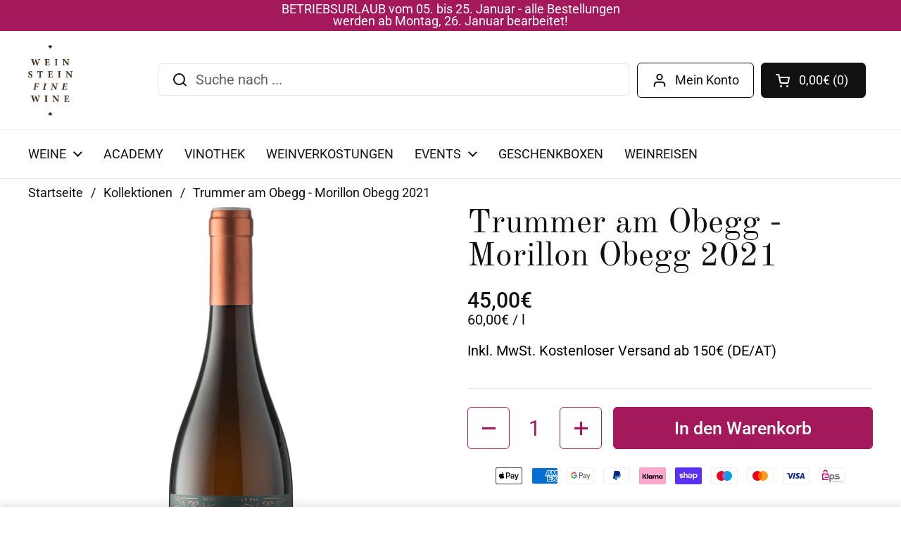

--- FILE ---
content_type: text/html; charset=utf-8
request_url: https://weinstein-finewine.com/products/weingut-trummer-morillon-obegg-2019
body_size: 41625
content:
<!doctype html>
<html class="no-js" lang="de" dir="ltr">
<head>

	<meta charset="utf-8">
  <meta http-equiv="X-UA-Compatible" content="IE=edge,chrome=1">
  <meta name="viewport" content="width=device-width, initial-scale=1.0, height=device-height, minimum-scale=1.0"><link rel="shortcut icon" href="//weinstein-finewine.com/cdn/shop/files/Weinstein-Finewine_Logo_Footer.jpg?crop=center&height=48&v=1702828686&width=48" type="image/png" /><title>Trummer am Obegg - Morillon Obegg 2021 &ndash; Weinstein Finewine</title><meta name="description" content="Der Morillon aus der kalkhaltigen Kessellage Obegg wirkt burgundisch und von der Frucht zurückhaltend. Dezente Sekundäraromen machen sich breit. Der Wein ist straff und frisch, schmal strukturiert und auf Zug. Seine unfiltrierte Nacktheit bekleidet den Wein fesch und elegant, bis es halt wieder &quot;ausziehen&quot; heisst.">

<meta property="og:site_name" content="Weinstein Finewine">
<meta property="og:url" content="https://weinstein-finewine.com/products/weingut-trummer-morillon-obegg-2019">
<meta property="og:title" content="Trummer am Obegg - Morillon Obegg 2021">
<meta property="og:type" content="product">
<meta property="og:description" content="Der Morillon aus der kalkhaltigen Kessellage Obegg wirkt burgundisch und von der Frucht zurückhaltend. Dezente Sekundäraromen machen sich breit. Der Wein ist straff und frisch, schmal strukturiert und auf Zug. Seine unfiltrierte Nacktheit bekleidet den Wein fesch und elegant, bis es halt wieder &quot;ausziehen&quot; heisst."><meta property="og:image" content="http://weinstein-finewine.com/cdn/shop/files/11964221_1920x1920_806dded5-b021-4dcf-9c99-7cda253202be.png?v=1740049012">
  <meta property="og:image:secure_url" content="https://weinstein-finewine.com/cdn/shop/files/11964221_1920x1920_806dded5-b021-4dcf-9c99-7cda253202be.png?v=1740049012">
  <meta property="og:image:width" content="388">
  <meta property="og:image:height" content="1500"><meta property="og:price:amount" content="45,00">
  <meta property="og:price:currency" content="EUR"><meta name="twitter:card" content="summary_large_image">
<meta name="twitter:title" content="Trummer am Obegg - Morillon Obegg 2021">
<meta name="twitter:description" content="Der Morillon aus der kalkhaltigen Kessellage Obegg wirkt burgundisch und von der Frucht zurückhaltend. Dezente Sekundäraromen machen sich breit. Der Wein ist straff und frisch, schmal strukturiert und auf Zug. Seine unfiltrierte Nacktheit bekleidet den Wein fesch und elegant, bis es halt wieder &quot;ausziehen&quot; heisst."><script type="application/ld+json">
  [
    {
      "@context": "https://schema.org",
      "@type": "WebSite",
      "name": "Weinstein Finewine",
      "url": "https:\/\/weinstein-finewine.com"
    },
    {
      "@context": "https://schema.org",
      "@type": "Organization",
      "name": "Weinstein Finewine",
      "url": "https:\/\/weinstein-finewine.com"
    }
  ]
</script>

<script type="application/ld+json">
{
  "@context": "http://schema.org",
  "@type": "BreadcrumbList",
  "itemListElement": [
    {
      "@type": "ListItem",
      "position": 1,
      "name": "Startseite",
      "item": "https://weinstein-finewine.com"
    },{
        "@type": "ListItem",
        "position": 2,
        "name": "Trummer am Obegg - Morillon Obegg 2021",
        "item": "https://weinstein-finewine.com/products/weingut-trummer-morillon-obegg-2019"
      }]
}
</script><script type="application/ld+json">{"@context":"http:\/\/schema.org\/","@id":"\/products\/weingut-trummer-morillon-obegg-2019#product","@type":"Product","brand":{"@type":"Brand","name":"Weinstein Finewine"},"category":"Wein","description":"Der Morillon aus der kalkhaltigen Kessellage Obegg wirkt burgundisch und von der Frucht zurückhaltend. Dezente Sekundäraromen machen sich breit. Der Wein ist straff und frisch, schmal strukturiert und auf Zug. Seine unfiltrierte Nacktheit bekleidet den Wein fesch und elegant, bis es halt wieder \"ausziehen\" heisst.","image":"https:\/\/weinstein-finewine.com\/cdn\/shop\/files\/11964221_1920x1920_806dded5-b021-4dcf-9c99-7cda253202be.png?v=1740049012\u0026width=1920","name":"Trummer am Obegg - Morillon Obegg 2021","offers":{"@id":"\/products\/weingut-trummer-morillon-obegg-2019?variant=41900058738865#offer","@type":"Offer","availability":"http:\/\/schema.org\/InStock","price":"45.00","priceCurrency":"EUR","url":"https:\/\/weinstein-finewine.com\/products\/weingut-trummer-morillon-obegg-2019?variant=41900058738865"},"url":"https:\/\/weinstein-finewine.com\/products\/weingut-trummer-morillon-obegg-2019"}</script><link rel="canonical" href="https://weinstein-finewine.com/products/weingut-trummer-morillon-obegg-2019">

  <link rel="preconnect" href="https://cdn.shopify.com"><link rel="preconnect" href="https://fonts.shopifycdn.com" crossorigin><link href="//weinstein-finewine.com/cdn/shop/t/11/assets/theme.css?v=63032070488480299191761325024" as="style" rel="preload"><link href="//weinstein-finewine.com/cdn/shop/t/11/assets/section-header.css?v=51535540884003263151760661913" as="style" rel="preload"><link href="//weinstein-finewine.com/cdn/shop/t/11/assets/section-main-product.css?v=49840437609464465631760661918" as="style" rel="preload">
	<link rel="preload" as="image" href="//weinstein-finewine.com/cdn/shop/files/11964221_1920x1920_806dded5-b021-4dcf-9c99-7cda253202be.png?v=1740049012&width=480" imagesrcset="//weinstein-finewine.com/cdn/shop/files/11964221_1920x1920_806dded5-b021-4dcf-9c99-7cda253202be.png?v=1740049012&width=240 240w,//weinstein-finewine.com/cdn/shop/files/11964221_1920x1920_806dded5-b021-4dcf-9c99-7cda253202be.png?v=1740049012&width=360 360w" imagesizes="(max-width: 767px) calc(100vw - 20px), (max-width: 1360px) 50vw, calc(1360px / 2)">


<link rel="preload" href="//weinstein-finewine.com/cdn/fonts/old_standard_tt/oldstandardtt_n4.e4d0459aae47f231fcd882ba2c7aa365342610f8.woff2" as="font" type="font/woff2" crossorigin>
<link rel="preload" href="//weinstein-finewine.com/cdn/fonts/roboto/roboto_n4.2019d890f07b1852f56ce63ba45b2db45d852cba.woff2" as="font" type="font/woff2" crossorigin>
<style type="text/css">
@font-face {
  font-family: "Old Standard TT";
  font-weight: 400;
  font-style: normal;
  font-display: swap;
  src: url("//weinstein-finewine.com/cdn/fonts/old_standard_tt/oldstandardtt_n4.e4d0459aae47f231fcd882ba2c7aa365342610f8.woff2") format("woff2"),
       url("//weinstein-finewine.com/cdn/fonts/old_standard_tt/oldstandardtt_n4.ad7f749dd2bf2630a6bd1c3e678430fa94129426.woff") format("woff");
}
@font-face {
  font-family: Roboto;
  font-weight: 400;
  font-style: normal;
  font-display: swap;
  src: url("//weinstein-finewine.com/cdn/fonts/roboto/roboto_n4.2019d890f07b1852f56ce63ba45b2db45d852cba.woff2") format("woff2"),
       url("//weinstein-finewine.com/cdn/fonts/roboto/roboto_n4.238690e0007583582327135619c5f7971652fa9d.woff") format("woff");
}
@font-face {
  font-family: Roboto;
  font-weight: 500;
  font-style: normal;
  font-display: swap;
  src: url("//weinstein-finewine.com/cdn/fonts/roboto/roboto_n5.250d51708d76acbac296b0e21ede8f81de4e37aa.woff2") format("woff2"),
       url("//weinstein-finewine.com/cdn/fonts/roboto/roboto_n5.535e8c56f4cbbdea416167af50ab0ff1360a3949.woff") format("woff");
}
@font-face {
  font-family: Roboto;
  font-weight: 400;
  font-style: italic;
  font-display: swap;
  src: url("//weinstein-finewine.com/cdn/fonts/roboto/roboto_i4.57ce898ccda22ee84f49e6b57ae302250655e2d4.woff2") format("woff2"),
       url("//weinstein-finewine.com/cdn/fonts/roboto/roboto_i4.b21f3bd061cbcb83b824ae8c7671a82587b264bf.woff") format("woff");
}




</style>
<style type="text/css">

  :root {

    /* Direction */
    --direction:ltr;

    /* Font variables */

    --font-stack-headings: "Old Standard TT", serif;
    --font-weight-headings: 400;
    --font-style-headings: normal;

    --font-stack-body: Roboto, sans-serif;
    --font-weight-body: 400;--font-weight-body-bold: 500;--font-style-body: normal;--font-weight-buttons: var(--font-weight-body-bold);--font-weight-menu: var(--font-weight-body);--base-headings-size: 68;
    --base-headings-line: 1;
    --base-headings-spacing: 0.0em;
    --base-body-size: 20;
    --base-body-line: 1.1;
    --base-body-spacing: 0.0em;

    --base-menu-size: 18;

    /* Color variables */

    --color-background-header: #ffffff;
    --color-secondary-background-header: rgba(17, 17, 17, 0.08);
    --color-opacity-background-header: rgba(255, 255, 255, 0);
    --color-text-header: #111111;
    --color-foreground-header: #ffffff;
    --color-accent-header: #a3195b;
    --color-foreground-accent-header: #ffffff;
    --color-borders-header: rgba(17, 17, 17, 0.1);

    --color-background-main: #ffffff;
    --color-secondary-background-main: rgba(17, 17, 17, 0.08);
    --color-third-background-main: rgba(17, 17, 17, 0.04);
    --color-fourth-background-main: rgba(17, 17, 17, 0.02);
    --color-opacity-background-main: rgba(255, 255, 255, 0);
    --color-text-main: #111111;
    --color-foreground-main: #ffffff;
    --color-secondary-text-main: rgba(17, 17, 17, 0.62);
    --color-accent-main: #a3195b;
    --color-foreground-accent-main: #ffffff;
    --color-borders-main: rgba(17, 17, 17, 0.15);

    --color-background-cards: #ffffff;
    --color-gradient-cards: ;
    --color-text-cards: #4b3b30;
    --color-foreground-cards: #ffffff;
    --color-secondary-text-cards: rgba(75, 59, 48, 0.6);
    --color-accent-cards: #a3195b;
    --color-foreground-accent-cards: #ffffff;
    --color-borders-cards: #3a2714;

    --color-background-footer: #ffffff;
    --color-text-footer: #3a2714;
    --color-accent-footer: #a3195b;
    --color-borders-footer: rgba(58, 39, 20, 0.15);

    --color-borders-forms-primary: rgba(17, 17, 17, 0.3);
    --color-borders-forms-secondary: rgba(17, 17, 17, 0.6);

    /* Borders */

    --border-width-cards: 1px;
    --border-radius-cards: 6px;
    --border-width-buttons: 1px;
    --border-radius-buttons: 6px;
    --border-width-forms: 1px;
    --border-radius-forms: 6px;

    /* Shadows */
    --shadow-x-cards: 0px;
    --shadow-y-cards: 0px;
    --shadow-blur-cards: 0px;
    --color-shadow-cards: #4b3b30;
    --shadow-x-buttons: 0px;
    --shadow-y-buttons: 0px;
    --shadow-blur-buttons: 0px;
    --color-shadow-buttons: #a3195b;

    /* Layout */

    --grid-gap-original-base: 36px;
    --theme-max-width: 1360px;
    --container-vertical-space-base: 50px;
    --image-fit-padding: 10%;

  }
  

  .facets__summary, #main select, .sidebar select, .modal-content select {
    background-image: url('data:image/svg+xml;utf8,<svg width="13" height="8" fill="none" xmlns="http://www.w3.org/2000/svg"><path d="M1.414.086 7.9 6.57 6.485 7.985 0 1.5 1.414.086Z" fill="%23111111"/><path d="M12.985 1.515 6.5 8 5.085 6.586 11.571.101l1.414 1.414Z" fill="%23111111"/></svg>');
  }

  .card .star-rating__stars {
    background-image: url('data:image/svg+xml;utf8,<svg width="20" height="13" viewBox="0 0 14 13" fill="none" xmlns="http://www.w3.org/2000/svg"><path d="m7 0 1.572 4.837h5.085l-4.114 2.99 1.572 4.836L7 9.673l-4.114 2.99 1.571-4.837-4.114-2.99h5.085L7 0Z" stroke="%234b3b30" stroke-width="1"/></svg>');
  }
  .card .star-rating__stars-active {
    background-image: url('data:image/svg+xml;utf8,<svg width="20" height="13" viewBox="0 0 14 13" fill="none" xmlns="http://www.w3.org/2000/svg"><path d="m7 0 1.572 4.837h5.085l-4.114 2.99 1.572 4.836L7 9.673l-4.114 2.99 1.571-4.837-4.114-2.99h5.085L7 0Z" fill="%234b3b30" stroke-width="0"/></svg>');
  }

  .star-rating__stars {
    background-image: url('data:image/svg+xml;utf8,<svg width="20" height="13" viewBox="0 0 14 13" fill="none" xmlns="http://www.w3.org/2000/svg"><path d="m7 0 1.572 4.837h5.085l-4.114 2.99 1.572 4.836L7 9.673l-4.114 2.99 1.571-4.837-4.114-2.99h5.085L7 0Z" stroke="%23111111" stroke-width="1"/></svg>');
  }
  .star-rating__stars-active {
    background-image: url('data:image/svg+xml;utf8,<svg width="20" height="13" viewBox="0 0 14 13" fill="none" xmlns="http://www.w3.org/2000/svg"><path d="m7 0 1.572 4.837h5.085l-4.114 2.99 1.572 4.836L7 9.673l-4.114 2.99 1.571-4.837-4.114-2.99h5.085L7 0Z" fill="%23111111" stroke-width="0"/></svg>');
  }

  .product-item {--color-text-cards: #3a2714;--color-shadow-cards: #4b3b30;}.product-item .button {
      --color-text-cards: #a3195b;--color-foreground-cards: #ffffff;
    }</style>

<style id="root-height">
  :root {
    --window-height: 100vh;
  }
</style>
<script type="text/javascript">
  window.KrownAssetLoader = {
    loadedScripts: new Set(),
    loadScript: function(url) {
      if (this.loadedScripts.has(url)) return;
      this.loadedScripts.add(url);
      const script = document.createElement('script');
      script.src = url;
      script.defer = true;
      document.head.appendChild(script);
    }
  };
</script><link href="//weinstein-finewine.com/cdn/shop/t/11/assets/theme.css?v=63032070488480299191761325024" rel="stylesheet" type="text/css" media="all" />

	<script>window.performance && window.performance.mark && window.performance.mark('shopify.content_for_header.start');</script><meta name="google-site-verification" content="8qy3IKuruDqGrHPKXHc86aTfxoc048q0WUPHZZvgSKk">
<meta id="shopify-digital-wallet" name="shopify-digital-wallet" content="/59049509041/digital_wallets/dialog">
<meta name="shopify-checkout-api-token" content="16dc0717fe4cc1e7fc372f68e7c45cf4">
<meta id="in-context-paypal-metadata" data-shop-id="59049509041" data-venmo-supported="false" data-environment="production" data-locale="de_DE" data-paypal-v4="true" data-currency="EUR">
<link rel="alternate" type="application/json+oembed" href="https://weinstein-finewine.com/products/weingut-trummer-morillon-obegg-2019.oembed">
<script async="async" src="/checkouts/internal/preloads.js?locale=de-AT"></script>
<link rel="preconnect" href="https://shop.app" crossorigin="anonymous">
<script async="async" src="https://shop.app/checkouts/internal/preloads.js?locale=de-AT&shop_id=59049509041" crossorigin="anonymous"></script>
<script id="apple-pay-shop-capabilities" type="application/json">{"shopId":59049509041,"countryCode":"AT","currencyCode":"EUR","merchantCapabilities":["supports3DS"],"merchantId":"gid:\/\/shopify\/Shop\/59049509041","merchantName":"Weinstein Finewine","requiredBillingContactFields":["postalAddress","email"],"requiredShippingContactFields":["postalAddress","email"],"shippingType":"shipping","supportedNetworks":["visa","maestro","masterCard","amex"],"total":{"type":"pending","label":"Weinstein Finewine","amount":"1.00"},"shopifyPaymentsEnabled":true,"supportsSubscriptions":true}</script>
<script id="shopify-features" type="application/json">{"accessToken":"16dc0717fe4cc1e7fc372f68e7c45cf4","betas":["rich-media-storefront-analytics"],"domain":"weinstein-finewine.com","predictiveSearch":true,"shopId":59049509041,"locale":"de"}</script>
<script>var Shopify = Shopify || {};
Shopify.shop = "weinstein-finewine.myshopify.com";
Shopify.locale = "de";
Shopify.currency = {"active":"EUR","rate":"1.0"};
Shopify.country = "AT";
Shopify.theme = {"name":"HF \/\/ IN WORK \/\/ Kollektionsfilter","id":188127936837,"schema_name":"Local","schema_version":"3.1.1","theme_store_id":1651,"role":"main"};
Shopify.theme.handle = "null";
Shopify.theme.style = {"id":null,"handle":null};
Shopify.cdnHost = "weinstein-finewine.com/cdn";
Shopify.routes = Shopify.routes || {};
Shopify.routes.root = "/";</script>
<script type="module">!function(o){(o.Shopify=o.Shopify||{}).modules=!0}(window);</script>
<script>!function(o){function n(){var o=[];function n(){o.push(Array.prototype.slice.apply(arguments))}return n.q=o,n}var t=o.Shopify=o.Shopify||{};t.loadFeatures=n(),t.autoloadFeatures=n()}(window);</script>
<script>
  window.ShopifyPay = window.ShopifyPay || {};
  window.ShopifyPay.apiHost = "shop.app\/pay";
  window.ShopifyPay.redirectState = null;
</script>
<script id="shop-js-analytics" type="application/json">{"pageType":"product"}</script>
<script defer="defer" async type="module" src="//weinstein-finewine.com/cdn/shopifycloud/shop-js/modules/v2/client.init-shop-cart-sync_e98Ab_XN.de.esm.js"></script>
<script defer="defer" async type="module" src="//weinstein-finewine.com/cdn/shopifycloud/shop-js/modules/v2/chunk.common_Pcw9EP95.esm.js"></script>
<script defer="defer" async type="module" src="//weinstein-finewine.com/cdn/shopifycloud/shop-js/modules/v2/chunk.modal_CzmY4ZhL.esm.js"></script>
<script type="module">
  await import("//weinstein-finewine.com/cdn/shopifycloud/shop-js/modules/v2/client.init-shop-cart-sync_e98Ab_XN.de.esm.js");
await import("//weinstein-finewine.com/cdn/shopifycloud/shop-js/modules/v2/chunk.common_Pcw9EP95.esm.js");
await import("//weinstein-finewine.com/cdn/shopifycloud/shop-js/modules/v2/chunk.modal_CzmY4ZhL.esm.js");

  window.Shopify.SignInWithShop?.initShopCartSync?.({"fedCMEnabled":true,"windoidEnabled":true});

</script>
<script>
  window.Shopify = window.Shopify || {};
  if (!window.Shopify.featureAssets) window.Shopify.featureAssets = {};
  window.Shopify.featureAssets['shop-js'] = {"shop-cart-sync":["modules/v2/client.shop-cart-sync_DazCVyJ3.de.esm.js","modules/v2/chunk.common_Pcw9EP95.esm.js","modules/v2/chunk.modal_CzmY4ZhL.esm.js"],"init-fed-cm":["modules/v2/client.init-fed-cm_D0AulfmK.de.esm.js","modules/v2/chunk.common_Pcw9EP95.esm.js","modules/v2/chunk.modal_CzmY4ZhL.esm.js"],"shop-cash-offers":["modules/v2/client.shop-cash-offers_BISyWFEA.de.esm.js","modules/v2/chunk.common_Pcw9EP95.esm.js","modules/v2/chunk.modal_CzmY4ZhL.esm.js"],"shop-login-button":["modules/v2/client.shop-login-button_D_c1vx_E.de.esm.js","modules/v2/chunk.common_Pcw9EP95.esm.js","modules/v2/chunk.modal_CzmY4ZhL.esm.js"],"pay-button":["modules/v2/client.pay-button_CHADzJ4g.de.esm.js","modules/v2/chunk.common_Pcw9EP95.esm.js","modules/v2/chunk.modal_CzmY4ZhL.esm.js"],"shop-button":["modules/v2/client.shop-button_CQnD2U3v.de.esm.js","modules/v2/chunk.common_Pcw9EP95.esm.js","modules/v2/chunk.modal_CzmY4ZhL.esm.js"],"avatar":["modules/v2/client.avatar_BTnouDA3.de.esm.js"],"init-windoid":["modules/v2/client.init-windoid_CmA0-hrC.de.esm.js","modules/v2/chunk.common_Pcw9EP95.esm.js","modules/v2/chunk.modal_CzmY4ZhL.esm.js"],"init-shop-for-new-customer-accounts":["modules/v2/client.init-shop-for-new-customer-accounts_BCzC_Mib.de.esm.js","modules/v2/client.shop-login-button_D_c1vx_E.de.esm.js","modules/v2/chunk.common_Pcw9EP95.esm.js","modules/v2/chunk.modal_CzmY4ZhL.esm.js"],"init-shop-email-lookup-coordinator":["modules/v2/client.init-shop-email-lookup-coordinator_DYzOit4u.de.esm.js","modules/v2/chunk.common_Pcw9EP95.esm.js","modules/v2/chunk.modal_CzmY4ZhL.esm.js"],"init-shop-cart-sync":["modules/v2/client.init-shop-cart-sync_e98Ab_XN.de.esm.js","modules/v2/chunk.common_Pcw9EP95.esm.js","modules/v2/chunk.modal_CzmY4ZhL.esm.js"],"shop-toast-manager":["modules/v2/client.shop-toast-manager_Bc-1elH8.de.esm.js","modules/v2/chunk.common_Pcw9EP95.esm.js","modules/v2/chunk.modal_CzmY4ZhL.esm.js"],"init-customer-accounts":["modules/v2/client.init-customer-accounts_CqlRHmZs.de.esm.js","modules/v2/client.shop-login-button_D_c1vx_E.de.esm.js","modules/v2/chunk.common_Pcw9EP95.esm.js","modules/v2/chunk.modal_CzmY4ZhL.esm.js"],"init-customer-accounts-sign-up":["modules/v2/client.init-customer-accounts-sign-up_DZmBw6yB.de.esm.js","modules/v2/client.shop-login-button_D_c1vx_E.de.esm.js","modules/v2/chunk.common_Pcw9EP95.esm.js","modules/v2/chunk.modal_CzmY4ZhL.esm.js"],"shop-follow-button":["modules/v2/client.shop-follow-button_Cx-w7rSq.de.esm.js","modules/v2/chunk.common_Pcw9EP95.esm.js","modules/v2/chunk.modal_CzmY4ZhL.esm.js"],"checkout-modal":["modules/v2/client.checkout-modal_Djjmh8qM.de.esm.js","modules/v2/chunk.common_Pcw9EP95.esm.js","modules/v2/chunk.modal_CzmY4ZhL.esm.js"],"shop-login":["modules/v2/client.shop-login_DMZMgoZf.de.esm.js","modules/v2/chunk.common_Pcw9EP95.esm.js","modules/v2/chunk.modal_CzmY4ZhL.esm.js"],"lead-capture":["modules/v2/client.lead-capture_SqejaEd8.de.esm.js","modules/v2/chunk.common_Pcw9EP95.esm.js","modules/v2/chunk.modal_CzmY4ZhL.esm.js"],"payment-terms":["modules/v2/client.payment-terms_DUeEqFTJ.de.esm.js","modules/v2/chunk.common_Pcw9EP95.esm.js","modules/v2/chunk.modal_CzmY4ZhL.esm.js"]};
</script>
<script>(function() {
  var isLoaded = false;
  function asyncLoad() {
    if (isLoaded) return;
    isLoaded = true;
    var urls = ["https:\/\/loox.io\/widget\/cMLBgkJKc-\/loox.1726482742833.js?shop=weinstein-finewine.myshopify.com"];
    for (var i = 0; i < urls.length; i++) {
      var s = document.createElement('script');
      s.type = 'text/javascript';
      s.async = true;
      s.src = urls[i];
      var x = document.getElementsByTagName('script')[0];
      x.parentNode.insertBefore(s, x);
    }
  };
  if(window.attachEvent) {
    window.attachEvent('onload', asyncLoad);
  } else {
    window.addEventListener('load', asyncLoad, false);
  }
})();</script>
<script id="__st">var __st={"a":59049509041,"offset":3600,"reqid":"5a2be5e1-7b14-4a37-9bec-256e2d3d804c-1769064237","pageurl":"weinstein-finewine.com\/products\/weingut-trummer-morillon-obegg-2019","u":"7e7716ee1a8d","p":"product","rtyp":"product","rid":7245974110385};</script>
<script>window.ShopifyPaypalV4VisibilityTracking = true;</script>
<script id="captcha-bootstrap">!function(){'use strict';const t='contact',e='account',n='new_comment',o=[[t,t],['blogs',n],['comments',n],[t,'customer']],c=[[e,'customer_login'],[e,'guest_login'],[e,'recover_customer_password'],[e,'create_customer']],r=t=>t.map((([t,e])=>`form[action*='/${t}']:not([data-nocaptcha='true']) input[name='form_type'][value='${e}']`)).join(','),a=t=>()=>t?[...document.querySelectorAll(t)].map((t=>t.form)):[];function s(){const t=[...o],e=r(t);return a(e)}const i='password',u='form_key',d=['recaptcha-v3-token','g-recaptcha-response','h-captcha-response',i],f=()=>{try{return window.sessionStorage}catch{return}},m='__shopify_v',_=t=>t.elements[u];function p(t,e,n=!1){try{const o=window.sessionStorage,c=JSON.parse(o.getItem(e)),{data:r}=function(t){const{data:e,action:n}=t;return t[m]||n?{data:e,action:n}:{data:t,action:n}}(c);for(const[e,n]of Object.entries(r))t.elements[e]&&(t.elements[e].value=n);n&&o.removeItem(e)}catch(o){console.error('form repopulation failed',{error:o})}}const l='form_type',E='cptcha';function T(t){t.dataset[E]=!0}const w=window,h=w.document,L='Shopify',v='ce_forms',y='captcha';let A=!1;((t,e)=>{const n=(g='f06e6c50-85a8-45c8-87d0-21a2b65856fe',I='https://cdn.shopify.com/shopifycloud/storefront-forms-hcaptcha/ce_storefront_forms_captcha_hcaptcha.v1.5.2.iife.js',D={infoText:'Durch hCaptcha geschützt',privacyText:'Datenschutz',termsText:'Allgemeine Geschäftsbedingungen'},(t,e,n)=>{const o=w[L][v],c=o.bindForm;if(c)return c(t,g,e,D).then(n);var r;o.q.push([[t,g,e,D],n]),r=I,A||(h.body.append(Object.assign(h.createElement('script'),{id:'captcha-provider',async:!0,src:r})),A=!0)});var g,I,D;w[L]=w[L]||{},w[L][v]=w[L][v]||{},w[L][v].q=[],w[L][y]=w[L][y]||{},w[L][y].protect=function(t,e){n(t,void 0,e),T(t)},Object.freeze(w[L][y]),function(t,e,n,w,h,L){const[v,y,A,g]=function(t,e,n){const i=e?o:[],u=t?c:[],d=[...i,...u],f=r(d),m=r(i),_=r(d.filter((([t,e])=>n.includes(e))));return[a(f),a(m),a(_),s()]}(w,h,L),I=t=>{const e=t.target;return e instanceof HTMLFormElement?e:e&&e.form},D=t=>v().includes(t);t.addEventListener('submit',(t=>{const e=I(t);if(!e)return;const n=D(e)&&!e.dataset.hcaptchaBound&&!e.dataset.recaptchaBound,o=_(e),c=g().includes(e)&&(!o||!o.value);(n||c)&&t.preventDefault(),c&&!n&&(function(t){try{if(!f())return;!function(t){const e=f();if(!e)return;const n=_(t);if(!n)return;const o=n.value;o&&e.removeItem(o)}(t);const e=Array.from(Array(32),(()=>Math.random().toString(36)[2])).join('');!function(t,e){_(t)||t.append(Object.assign(document.createElement('input'),{type:'hidden',name:u})),t.elements[u].value=e}(t,e),function(t,e){const n=f();if(!n)return;const o=[...t.querySelectorAll(`input[type='${i}']`)].map((({name:t})=>t)),c=[...d,...o],r={};for(const[a,s]of new FormData(t).entries())c.includes(a)||(r[a]=s);n.setItem(e,JSON.stringify({[m]:1,action:t.action,data:r}))}(t,e)}catch(e){console.error('failed to persist form',e)}}(e),e.submit())}));const S=(t,e)=>{t&&!t.dataset[E]&&(n(t,e.some((e=>e===t))),T(t))};for(const o of['focusin','change'])t.addEventListener(o,(t=>{const e=I(t);D(e)&&S(e,y())}));const B=e.get('form_key'),M=e.get(l),P=B&&M;t.addEventListener('DOMContentLoaded',(()=>{const t=y();if(P)for(const e of t)e.elements[l].value===M&&p(e,B);[...new Set([...A(),...v().filter((t=>'true'===t.dataset.shopifyCaptcha))])].forEach((e=>S(e,t)))}))}(h,new URLSearchParams(w.location.search),n,t,e,['guest_login'])})(!0,!0)}();</script>
<script integrity="sha256-4kQ18oKyAcykRKYeNunJcIwy7WH5gtpwJnB7kiuLZ1E=" data-source-attribution="shopify.loadfeatures" defer="defer" src="//weinstein-finewine.com/cdn/shopifycloud/storefront/assets/storefront/load_feature-a0a9edcb.js" crossorigin="anonymous"></script>
<script crossorigin="anonymous" defer="defer" src="//weinstein-finewine.com/cdn/shopifycloud/storefront/assets/shopify_pay/storefront-65b4c6d7.js?v=20250812"></script>
<script data-source-attribution="shopify.dynamic_checkout.dynamic.init">var Shopify=Shopify||{};Shopify.PaymentButton=Shopify.PaymentButton||{isStorefrontPortableWallets:!0,init:function(){window.Shopify.PaymentButton.init=function(){};var t=document.createElement("script");t.src="https://weinstein-finewine.com/cdn/shopifycloud/portable-wallets/latest/portable-wallets.de.js",t.type="module",document.head.appendChild(t)}};
</script>
<script data-source-attribution="shopify.dynamic_checkout.buyer_consent">
  function portableWalletsHideBuyerConsent(e){var t=document.getElementById("shopify-buyer-consent"),n=document.getElementById("shopify-subscription-policy-button");t&&n&&(t.classList.add("hidden"),t.setAttribute("aria-hidden","true"),n.removeEventListener("click",e))}function portableWalletsShowBuyerConsent(e){var t=document.getElementById("shopify-buyer-consent"),n=document.getElementById("shopify-subscription-policy-button");t&&n&&(t.classList.remove("hidden"),t.removeAttribute("aria-hidden"),n.addEventListener("click",e))}window.Shopify?.PaymentButton&&(window.Shopify.PaymentButton.hideBuyerConsent=portableWalletsHideBuyerConsent,window.Shopify.PaymentButton.showBuyerConsent=portableWalletsShowBuyerConsent);
</script>
<script data-source-attribution="shopify.dynamic_checkout.cart.bootstrap">document.addEventListener("DOMContentLoaded",(function(){function t(){return document.querySelector("shopify-accelerated-checkout-cart, shopify-accelerated-checkout")}if(t())Shopify.PaymentButton.init();else{new MutationObserver((function(e,n){t()&&(Shopify.PaymentButton.init(),n.disconnect())})).observe(document.body,{childList:!0,subtree:!0})}}));
</script>
<script id='scb4127' type='text/javascript' async='' src='https://weinstein-finewine.com/cdn/shopifycloud/privacy-banner/storefront-banner.js'></script><link id="shopify-accelerated-checkout-styles" rel="stylesheet" media="screen" href="https://weinstein-finewine.com/cdn/shopifycloud/portable-wallets/latest/accelerated-checkout-backwards-compat.css" crossorigin="anonymous">
<style id="shopify-accelerated-checkout-cart">
        #shopify-buyer-consent {
  margin-top: 1em;
  display: inline-block;
  width: 100%;
}

#shopify-buyer-consent.hidden {
  display: none;
}

#shopify-subscription-policy-button {
  background: none;
  border: none;
  padding: 0;
  text-decoration: underline;
  font-size: inherit;
  cursor: pointer;
}

#shopify-subscription-policy-button::before {
  box-shadow: none;
}

      </style>

<script>window.performance && window.performance.mark && window.performance.mark('shopify.content_for_header.end');</script>

  <script>
    const rbi = [];
    const ribSetSize = (img) => {
      if ( img.offsetWidth / img.dataset.ratio < img.offsetHeight ) {
        img.setAttribute('sizes', `${Math.ceil(img.offsetHeight * img.dataset.ratio)}px`);
      } else {
        img.setAttribute('sizes', `${Math.ceil(img.offsetWidth)}px`);
      }
    }
    const debounce = (fn, wait) => {
      let t;
      return (...args) => {
        clearTimeout(t);
        t = setTimeout(() => fn.apply(this, args), wait);
      };
    }
    window.KEYCODES = {
      TAB: 9,
      ESC: 27,
      DOWN: 40,
      RIGHT: 39,
      UP: 38,
      LEFT: 37,
      RETURN: 13
    };
    window.addEventListener('resize', debounce(()=>{
      for ( let img of rbi ) {
        ribSetSize(img);
      }
    }, 250));
  </script><noscript>
    <link rel="stylesheet" href="//weinstein-finewine.com/cdn/shop/t/11/assets/theme-noscript.css?v=42099867224588620941760661923">
  </noscript>

<!-- BEGIN app block: shopify://apps/klaviyo-email-marketing-sms/blocks/klaviyo-onsite-embed/2632fe16-c075-4321-a88b-50b567f42507 -->












  <script async src="https://static.klaviyo.com/onsite/js/Xufuar/klaviyo.js?company_id=Xufuar"></script>
  <script>!function(){if(!window.klaviyo){window._klOnsite=window._klOnsite||[];try{window.klaviyo=new Proxy({},{get:function(n,i){return"push"===i?function(){var n;(n=window._klOnsite).push.apply(n,arguments)}:function(){for(var n=arguments.length,o=new Array(n),w=0;w<n;w++)o[w]=arguments[w];var t="function"==typeof o[o.length-1]?o.pop():void 0,e=new Promise((function(n){window._klOnsite.push([i].concat(o,[function(i){t&&t(i),n(i)}]))}));return e}}})}catch(n){window.klaviyo=window.klaviyo||[],window.klaviyo.push=function(){var n;(n=window._klOnsite).push.apply(n,arguments)}}}}();</script>

  
    <script id="viewed_product">
      if (item == null) {
        var _learnq = _learnq || [];

        var MetafieldReviews = null
        var MetafieldYotpoRating = null
        var MetafieldYotpoCount = null
        var MetafieldLooxRating = null
        var MetafieldLooxCount = null
        var okendoProduct = null
        var okendoProductReviewCount = null
        var okendoProductReviewAverageValue = null
        try {
          // The following fields are used for Customer Hub recently viewed in order to add reviews.
          // This information is not part of __kla_viewed. Instead, it is part of __kla_viewed_reviewed_items
          MetafieldReviews = {};
          MetafieldYotpoRating = null
          MetafieldYotpoCount = null
          MetafieldLooxRating = null
          MetafieldLooxCount = null

          okendoProduct = null
          // If the okendo metafield is not legacy, it will error, which then requires the new json formatted data
          if (okendoProduct && 'error' in okendoProduct) {
            okendoProduct = null
          }
          okendoProductReviewCount = okendoProduct ? okendoProduct.reviewCount : null
          okendoProductReviewAverageValue = okendoProduct ? okendoProduct.reviewAverageValue : null
        } catch (error) {
          console.error('Error in Klaviyo onsite reviews tracking:', error);
        }

        var item = {
          Name: "Trummer am Obegg - Morillon Obegg 2021",
          ProductID: 7245974110385,
          Categories: ["Best selling products","Chardonnay","New products","Südsteiermark","Trummer am Obegg – Südsteiermark","Weißwein","Österreich"],
          ImageURL: "https://weinstein-finewine.com/cdn/shop/files/11964221_1920x1920_806dded5-b021-4dcf-9c99-7cda253202be_grande.png?v=1740049012",
          URL: "https://weinstein-finewine.com/products/weingut-trummer-morillon-obegg-2019",
          Brand: "Weinstein Finewine",
          Price: "45,00€",
          Value: "45,00",
          CompareAtPrice: "0,00€"
        };
        _learnq.push(['track', 'Viewed Product', item]);
        _learnq.push(['trackViewedItem', {
          Title: item.Name,
          ItemId: item.ProductID,
          Categories: item.Categories,
          ImageUrl: item.ImageURL,
          Url: item.URL,
          Metadata: {
            Brand: item.Brand,
            Price: item.Price,
            Value: item.Value,
            CompareAtPrice: item.CompareAtPrice
          },
          metafields:{
            reviews: MetafieldReviews,
            yotpo:{
              rating: MetafieldYotpoRating,
              count: MetafieldYotpoCount,
            },
            loox:{
              rating: MetafieldLooxRating,
              count: MetafieldLooxCount,
            },
            okendo: {
              rating: okendoProductReviewAverageValue,
              count: okendoProductReviewCount,
            }
          }
        }]);
      }
    </script>
  




  <script>
    window.klaviyoReviewsProductDesignMode = false
  </script>







<!-- END app block --><!-- BEGIN app block: shopify://apps/hulk-form-builder/blocks/app-embed/b6b8dd14-356b-4725-a4ed-77232212b3c3 --><!-- BEGIN app snippet: hulkapps-formbuilder-theme-ext --><script type="text/javascript">
  
  if (typeof window.formbuilder_customer != "object") {
        window.formbuilder_customer = {}
  }

  window.hulkFormBuilder = {
    form_data: {"form_sYLtT9iJtAOxrBxaskz4FA":{"uuid":"sYLtT9iJtAOxrBxaskz4FA","form_name":"Kontaktformular","form_data":{"div_back_gradient_1":"#fff","div_back_gradient_2":"#fff","back_color":"#fff","form_title":"\u003ch2\u003e\u003cspan style=\"font-family:Baskerville;\"\u003eDu hast Fragen?\u003c\/span\u003e\u003c\/h2\u003e\n","form_submit":"Absenden","after_submit":"hideAndmessage","after_submit_msg":"\u003cp\u003eVielen Dank f\u0026uuml;r deine Nachricht! Wir melden uns in K\u0026uuml;rze bei dir.\u003c\/p\u003e\n","captcha_enable":"yes","label_style":"blockLabels","input_border_radius":"2","back_type":"transparent","input_back_color":"#fff","input_back_color_hover":"#fff","back_shadow":"none","label_font_clr":"#333333","input_font_clr":"#333333","button_align":"fullBtn","button_clr":"#fff","button_back_clr":"#333333","button_border_radius":"5","form_width":"100%","form_border_size":"2","form_border_clr":"#ffffff","form_border_radius":"1","label_font_size":"14","input_font_size":"12","button_font_size":"20","form_padding":"35","input_border_color":"#ccc","input_border_color_hover":"#ccc","btn_border_clr":"#333333","btn_border_size":"1","form_name":"Kontaktformular","":"cheers@weinstein-finewine.com","form_emails":"cheers@weinstein-finewine.com","admin_email_subject":"Neue Anfrage über das Kontaktformular","admin_email_message":"\u003cp\u003eHallo Sebastian!\u003cbr \/\u003e\nJemand hat gerade eine Anfrage \u0026uuml;ber das Kontaktformular gestellt.\u0026nbsp;\u003c\/p\u003e\n","form_access_message":"\u003cp\u003ePlease login to access the form\u003cbr\u003eDo not have an account? Create account\u003c\/p\u003e","capture_form_submission_counts":"no","custom_count_number":"","captcha_honeypot":"no","captcha_align":"left","captcha_lang":"de-AT","captcha_version_3_enable":"yes","input_fonts_type":"Google Fonts","input_custom_font_name":"Roboto","input_font_family":"Roboto","label_font_family":"Roboto","notification_email_send":true,"admin_email_date_default":"yes","admin_email_date_timezone":"yes","form_description":"\u003cp\u003e\u003cbr \/\u003e\n\u003cspan style=\"font-family:Tahoma;\"\u003eWir beraten dich gerne. Egal ob du nach den passenden Weinen zu deinem Men\u0026uuml; suchst, den richtigen Jahrgang finden m\u0026ouml;chtest, den passenden Winzer, oder einfach nur einen bestimmten Wein anfragen m\u0026ouml;chtest.\u003c\/span\u003e\u003c\/p\u003e\n","formElements":[{"type":"text","position":0,"label":"Vorname","customClass":"","halfwidth":"yes","Conditions":{},"required":"yes","page_number":1},{"type":"text","position":1,"label":"Nachname","halfwidth":"yes","Conditions":{},"required":"no","page_number":1},{"type":"email","position":2,"label":"Email Adresse","required":"yes","email_confirm":"yes","Conditions":{},"page_number":1},{"Conditions":{},"type":"phone","position":3,"label":"Telefonnummer","default_country_code":"Austria +43","phone_validate_field":"no","page_number":1},{"type":"select","position":4,"label":"Thema","values":"Produktanfrage\nBestellstatus\nPersönliche Beratung\nEtwas Anderes","Conditions":{},"elementCost":{},"required":"yes","page_number":1},{"type":"textarea","position":5,"label":"Nachricht","required":"yes","Conditions":{},"page_number":1},{"Conditions":{},"type":"file","position":6,"label":"Datei hochladen (Bild einer Flasche, ...)","imageMultiple":"yes","enable_drag_and_drop":"no","halfwidth":"no","required":"no","page_number":1}]},"is_spam_form":false,"shop_uuid":"0Cgwc-S6TDuWTfoP0Mxbxw","shop_timezone":"Europe\/Vienna","shop_id":134097,"shop_is_after_submit_enabled":false,"shop_shopify_plan":"basic","shop_shopify_domain":"weinstein-finewine.myshopify.com","shop_remove_watermark":false,"shop_created_at":"2025-04-17T09:10:26.383-05:00"}},
    shop_data: {"shop_0Cgwc-S6TDuWTfoP0Mxbxw":{"shop_uuid":"0Cgwc-S6TDuWTfoP0Mxbxw","shop_timezone":"Europe\/Vienna","shop_id":134097,"shop_is_after_submit_enabled":false,"shop_shopify_plan":"Basic","shop_shopify_domain":"weinstein-finewine.myshopify.com","shop_created_at":"2025-04-17T09:10:26.383-05:00","is_skip_metafield":false,"shop_deleted":false,"shop_disabled":false}},
    settings_data: {"shop_settings":{"shop_customise_msgs":[],"default_customise_msgs":{"is_required":"is required","thank_you":"Thank you! The form was submitted successfully.","processing":"Processing...","valid_data":"Please provide valid data","valid_email":"Provide valid email format","valid_tags":"HTML Tags are not allowed","valid_phone":"Provide valid phone number","valid_captcha":"Please provide valid captcha response","valid_url":"Provide valid URL","only_number_alloud":"Provide valid number in","number_less":"must be less than","number_more":"must be more than","image_must_less":"Image must be less than 20MB","image_number":"Images allowed","image_extension":"Invalid extension! Please provide image file","error_image_upload":"Error in image upload. Please try again.","error_file_upload":"Error in file upload. Please try again.","your_response":"Your response","error_form_submit":"Error occur.Please try again after sometime.","email_submitted":"Form with this email is already submitted","invalid_email_by_zerobounce":"The email address you entered appears to be invalid. Please check it and try again.","download_file":"Download file","card_details_invalid":"Your card details are invalid","card_details":"Card details","please_enter_card_details":"Please enter card details","card_number":"Card number","exp_mm":"Exp MM","exp_yy":"Exp YY","crd_cvc":"CVV","payment_value":"Payment amount","please_enter_payment_amount":"Please enter payment amount","address1":"Address line 1","address2":"Address line 2","city":"City","province":"Province","zipcode":"Zip code","country":"Country","blocked_domain":"This form does not accept addresses from","file_must_less":"File must be less than 20MB","file_extension":"Invalid extension! Please provide file","only_file_number_alloud":"files allowed","previous":"Previous","next":"Next","must_have_a_input":"Please enter at least one field.","please_enter_required_data":"Please enter required data","atleast_one_special_char":"Include at least one special character","atleast_one_lowercase_char":"Include at least one lowercase character","atleast_one_uppercase_char":"Include at least one uppercase character","atleast_one_number":"Include at least one number","must_have_8_chars":"Must have 8 characters long","be_between_8_and_12_chars":"Be between 8 and 12 characters long","please_select":"Please Select","phone_submitted":"Form with this phone number is already submitted","user_res_parse_error":"Error while submitting the form","valid_same_values":"values must be same","product_choice_clear_selection":"Clear Selection","picture_choice_clear_selection":"Clear Selection","remove_all_for_file_image_upload":"Remove All","invalid_file_type_for_image_upload":"You can't upload files of this type.","invalid_file_type_for_signature_upload":"You can't upload files of this type.","max_files_exceeded_for_file_upload":"You can not upload any more files.","max_files_exceeded_for_image_upload":"You can not upload any more files.","file_already_exist":"File already uploaded","max_limit_exceed":"You have added the maximum number of text fields.","cancel_upload_for_file_upload":"Cancel upload","cancel_upload_for_image_upload":"Cancel upload","cancel_upload_for_signature_upload":"Cancel upload"},"shop_blocked_domains":[]}},
    features_data: {"shop_plan_features":{"shop_plan_features":["unlimited-forms","full-design-customization","export-form-submissions","multiple-recipients-for-form-submissions","multiple-admin-notifications","enable-captcha","unlimited-file-uploads","save-submitted-form-data","set-auto-response-message","conditional-logic","form-banner","save-as-draft-facility","include-user-response-in-admin-email","disable-form-submission","file-upload"]}},
    shop: null,
    shop_id: null,
    plan_features: null,
    validateDoubleQuotes: false,
    assets: {
      extraFunctions: "https://cdn.shopify.com/extensions/019bb5ee-ec40-7527-955d-c1b8751eb060/form-builder-by-hulkapps-50/assets/extra-functions.js",
      extraStyles: "https://cdn.shopify.com/extensions/019bb5ee-ec40-7527-955d-c1b8751eb060/form-builder-by-hulkapps-50/assets/extra-styles.css",
      bootstrapStyles: "https://cdn.shopify.com/extensions/019bb5ee-ec40-7527-955d-c1b8751eb060/form-builder-by-hulkapps-50/assets/theme-app-extension-bootstrap.css"
    },
    translations: {
      htmlTagNotAllowed: "HTML Tags are not allowed",
      sqlQueryNotAllowed: "SQL Queries are not allowed",
      doubleQuoteNotAllowed: "Double quotes are not allowed",
      vorwerkHttpWwwNotAllowed: "The words \u0026#39;http\u0026#39; and \u0026#39;www\u0026#39; are not allowed. Please remove them and try again.",
      maxTextFieldsReached: "You have added the maximum number of text fields.",
      avoidNegativeWords: "Avoid negative words: Don\u0026#39;t use negative words in your contact message.",
      customDesignOnly: "This form is for custom designs requests. For general inquiries please contact our team at info@stagheaddesigns.com",
      zerobounceApiErrorMsg: "We couldn\u0026#39;t verify your email due to a technical issue. Please try again later.",
    }

  }

  

  window.FbThemeAppExtSettingsHash = {}
  
</script><!-- END app snippet --><!-- END app block --><script src="https://cdn.shopify.com/extensions/019bb5ee-ec40-7527-955d-c1b8751eb060/form-builder-by-hulkapps-50/assets/form-builder-script.js" type="text/javascript" defer="defer"></script>
<link href="https://monorail-edge.shopifysvc.com" rel="dns-prefetch">
<script>(function(){if ("sendBeacon" in navigator && "performance" in window) {try {var session_token_from_headers = performance.getEntriesByType('navigation')[0].serverTiming.find(x => x.name == '_s').description;} catch {var session_token_from_headers = undefined;}var session_cookie_matches = document.cookie.match(/_shopify_s=([^;]*)/);var session_token_from_cookie = session_cookie_matches && session_cookie_matches.length === 2 ? session_cookie_matches[1] : "";var session_token = session_token_from_headers || session_token_from_cookie || "";function handle_abandonment_event(e) {var entries = performance.getEntries().filter(function(entry) {return /monorail-edge.shopifysvc.com/.test(entry.name);});if (!window.abandonment_tracked && entries.length === 0) {window.abandonment_tracked = true;var currentMs = Date.now();var navigation_start = performance.timing.navigationStart;var payload = {shop_id: 59049509041,url: window.location.href,navigation_start,duration: currentMs - navigation_start,session_token,page_type: "product"};window.navigator.sendBeacon("https://monorail-edge.shopifysvc.com/v1/produce", JSON.stringify({schema_id: "online_store_buyer_site_abandonment/1.1",payload: payload,metadata: {event_created_at_ms: currentMs,event_sent_at_ms: currentMs}}));}}window.addEventListener('pagehide', handle_abandonment_event);}}());</script>
<script id="web-pixels-manager-setup">(function e(e,d,r,n,o){if(void 0===o&&(o={}),!Boolean(null===(a=null===(i=window.Shopify)||void 0===i?void 0:i.analytics)||void 0===a?void 0:a.replayQueue)){var i,a;window.Shopify=window.Shopify||{};var t=window.Shopify;t.analytics=t.analytics||{};var s=t.analytics;s.replayQueue=[],s.publish=function(e,d,r){return s.replayQueue.push([e,d,r]),!0};try{self.performance.mark("wpm:start")}catch(e){}var l=function(){var e={modern:/Edge?\/(1{2}[4-9]|1[2-9]\d|[2-9]\d{2}|\d{4,})\.\d+(\.\d+|)|Firefox\/(1{2}[4-9]|1[2-9]\d|[2-9]\d{2}|\d{4,})\.\d+(\.\d+|)|Chrom(ium|e)\/(9{2}|\d{3,})\.\d+(\.\d+|)|(Maci|X1{2}).+ Version\/(15\.\d+|(1[6-9]|[2-9]\d|\d{3,})\.\d+)([,.]\d+|)( \(\w+\)|)( Mobile\/\w+|) Safari\/|Chrome.+OPR\/(9{2}|\d{3,})\.\d+\.\d+|(CPU[ +]OS|iPhone[ +]OS|CPU[ +]iPhone|CPU IPhone OS|CPU iPad OS)[ +]+(15[._]\d+|(1[6-9]|[2-9]\d|\d{3,})[._]\d+)([._]\d+|)|Android:?[ /-](13[3-9]|1[4-9]\d|[2-9]\d{2}|\d{4,})(\.\d+|)(\.\d+|)|Android.+Firefox\/(13[5-9]|1[4-9]\d|[2-9]\d{2}|\d{4,})\.\d+(\.\d+|)|Android.+Chrom(ium|e)\/(13[3-9]|1[4-9]\d|[2-9]\d{2}|\d{4,})\.\d+(\.\d+|)|SamsungBrowser\/([2-9]\d|\d{3,})\.\d+/,legacy:/Edge?\/(1[6-9]|[2-9]\d|\d{3,})\.\d+(\.\d+|)|Firefox\/(5[4-9]|[6-9]\d|\d{3,})\.\d+(\.\d+|)|Chrom(ium|e)\/(5[1-9]|[6-9]\d|\d{3,})\.\d+(\.\d+|)([\d.]+$|.*Safari\/(?![\d.]+ Edge\/[\d.]+$))|(Maci|X1{2}).+ Version\/(10\.\d+|(1[1-9]|[2-9]\d|\d{3,})\.\d+)([,.]\d+|)( \(\w+\)|)( Mobile\/\w+|) Safari\/|Chrome.+OPR\/(3[89]|[4-9]\d|\d{3,})\.\d+\.\d+|(CPU[ +]OS|iPhone[ +]OS|CPU[ +]iPhone|CPU IPhone OS|CPU iPad OS)[ +]+(10[._]\d+|(1[1-9]|[2-9]\d|\d{3,})[._]\d+)([._]\d+|)|Android:?[ /-](13[3-9]|1[4-9]\d|[2-9]\d{2}|\d{4,})(\.\d+|)(\.\d+|)|Mobile Safari.+OPR\/([89]\d|\d{3,})\.\d+\.\d+|Android.+Firefox\/(13[5-9]|1[4-9]\d|[2-9]\d{2}|\d{4,})\.\d+(\.\d+|)|Android.+Chrom(ium|e)\/(13[3-9]|1[4-9]\d|[2-9]\d{2}|\d{4,})\.\d+(\.\d+|)|Android.+(UC? ?Browser|UCWEB|U3)[ /]?(15\.([5-9]|\d{2,})|(1[6-9]|[2-9]\d|\d{3,})\.\d+)\.\d+|SamsungBrowser\/(5\.\d+|([6-9]|\d{2,})\.\d+)|Android.+MQ{2}Browser\/(14(\.(9|\d{2,})|)|(1[5-9]|[2-9]\d|\d{3,})(\.\d+|))(\.\d+|)|K[Aa][Ii]OS\/(3\.\d+|([4-9]|\d{2,})\.\d+)(\.\d+|)/},d=e.modern,r=e.legacy,n=navigator.userAgent;return n.match(d)?"modern":n.match(r)?"legacy":"unknown"}(),u="modern"===l?"modern":"legacy",c=(null!=n?n:{modern:"",legacy:""})[u],f=function(e){return[e.baseUrl,"/wpm","/b",e.hashVersion,"modern"===e.buildTarget?"m":"l",".js"].join("")}({baseUrl:d,hashVersion:r,buildTarget:u}),m=function(e){var d=e.version,r=e.bundleTarget,n=e.surface,o=e.pageUrl,i=e.monorailEndpoint;return{emit:function(e){var a=e.status,t=e.errorMsg,s=(new Date).getTime(),l=JSON.stringify({metadata:{event_sent_at_ms:s},events:[{schema_id:"web_pixels_manager_load/3.1",payload:{version:d,bundle_target:r,page_url:o,status:a,surface:n,error_msg:t},metadata:{event_created_at_ms:s}}]});if(!i)return console&&console.warn&&console.warn("[Web Pixels Manager] No Monorail endpoint provided, skipping logging."),!1;try{return self.navigator.sendBeacon.bind(self.navigator)(i,l)}catch(e){}var u=new XMLHttpRequest;try{return u.open("POST",i,!0),u.setRequestHeader("Content-Type","text/plain"),u.send(l),!0}catch(e){return console&&console.warn&&console.warn("[Web Pixels Manager] Got an unhandled error while logging to Monorail."),!1}}}}({version:r,bundleTarget:l,surface:e.surface,pageUrl:self.location.href,monorailEndpoint:e.monorailEndpoint});try{o.browserTarget=l,function(e){var d=e.src,r=e.async,n=void 0===r||r,o=e.onload,i=e.onerror,a=e.sri,t=e.scriptDataAttributes,s=void 0===t?{}:t,l=document.createElement("script"),u=document.querySelector("head"),c=document.querySelector("body");if(l.async=n,l.src=d,a&&(l.integrity=a,l.crossOrigin="anonymous"),s)for(var f in s)if(Object.prototype.hasOwnProperty.call(s,f))try{l.dataset[f]=s[f]}catch(e){}if(o&&l.addEventListener("load",o),i&&l.addEventListener("error",i),u)u.appendChild(l);else{if(!c)throw new Error("Did not find a head or body element to append the script");c.appendChild(l)}}({src:f,async:!0,onload:function(){if(!function(){var e,d;return Boolean(null===(d=null===(e=window.Shopify)||void 0===e?void 0:e.analytics)||void 0===d?void 0:d.initialized)}()){var d=window.webPixelsManager.init(e)||void 0;if(d){var r=window.Shopify.analytics;r.replayQueue.forEach((function(e){var r=e[0],n=e[1],o=e[2];d.publishCustomEvent(r,n,o)})),r.replayQueue=[],r.publish=d.publishCustomEvent,r.visitor=d.visitor,r.initialized=!0}}},onerror:function(){return m.emit({status:"failed",errorMsg:"".concat(f," has failed to load")})},sri:function(e){var d=/^sha384-[A-Za-z0-9+/=]+$/;return"string"==typeof e&&d.test(e)}(c)?c:"",scriptDataAttributes:o}),m.emit({status:"loading"})}catch(e){m.emit({status:"failed",errorMsg:(null==e?void 0:e.message)||"Unknown error"})}}})({shopId: 59049509041,storefrontBaseUrl: "https://weinstein-finewine.com",extensionsBaseUrl: "https://extensions.shopifycdn.com/cdn/shopifycloud/web-pixels-manager",monorailEndpoint: "https://monorail-edge.shopifysvc.com/unstable/produce_batch",surface: "storefront-renderer",enabledBetaFlags: ["2dca8a86"],webPixelsConfigList: [{"id":"3096871237","configuration":"{\"pixel_id\":\"1066261811230415\",\"pixel_type\":\"facebook_pixel\"}","eventPayloadVersion":"v1","runtimeContext":"OPEN","scriptVersion":"ca16bc87fe92b6042fbaa3acc2fbdaa6","type":"APP","apiClientId":2329312,"privacyPurposes":["ANALYTICS","MARKETING","SALE_OF_DATA"],"dataSharingAdjustments":{"protectedCustomerApprovalScopes":["read_customer_address","read_customer_email","read_customer_name","read_customer_personal_data","read_customer_phone"]}},{"id":"2848063813","configuration":"{\"accountID\":\"Xufuar\",\"webPixelConfig\":\"eyJlbmFibGVBZGRlZFRvQ2FydEV2ZW50cyI6IHRydWV9\"}","eventPayloadVersion":"v1","runtimeContext":"STRICT","scriptVersion":"524f6c1ee37bacdca7657a665bdca589","type":"APP","apiClientId":123074,"privacyPurposes":["ANALYTICS","MARKETING"],"dataSharingAdjustments":{"protectedCustomerApprovalScopes":["read_customer_address","read_customer_email","read_customer_name","read_customer_personal_data","read_customer_phone"]}},{"id":"1021542725","configuration":"{\"config\":\"{\\\"pixel_id\\\":\\\"G-TM03DT4RL3\\\",\\\"target_country\\\":\\\"AT\\\",\\\"gtag_events\\\":[{\\\"type\\\":\\\"begin_checkout\\\",\\\"action_label\\\":\\\"G-TM03DT4RL3\\\"},{\\\"type\\\":\\\"search\\\",\\\"action_label\\\":\\\"G-TM03DT4RL3\\\"},{\\\"type\\\":\\\"view_item\\\",\\\"action_label\\\":[\\\"G-TM03DT4RL3\\\",\\\"MC-CHLXV5G8VC\\\"]},{\\\"type\\\":\\\"purchase\\\",\\\"action_label\\\":[\\\"G-TM03DT4RL3\\\",\\\"MC-CHLXV5G8VC\\\"]},{\\\"type\\\":\\\"page_view\\\",\\\"action_label\\\":[\\\"G-TM03DT4RL3\\\",\\\"MC-CHLXV5G8VC\\\"]},{\\\"type\\\":\\\"add_payment_info\\\",\\\"action_label\\\":\\\"G-TM03DT4RL3\\\"},{\\\"type\\\":\\\"add_to_cart\\\",\\\"action_label\\\":\\\"G-TM03DT4RL3\\\"}],\\\"enable_monitoring_mode\\\":false}\"}","eventPayloadVersion":"v1","runtimeContext":"OPEN","scriptVersion":"b2a88bafab3e21179ed38636efcd8a93","type":"APP","apiClientId":1780363,"privacyPurposes":[],"dataSharingAdjustments":{"protectedCustomerApprovalScopes":["read_customer_address","read_customer_email","read_customer_name","read_customer_personal_data","read_customer_phone"]}},{"id":"shopify-app-pixel","configuration":"{}","eventPayloadVersion":"v1","runtimeContext":"STRICT","scriptVersion":"0450","apiClientId":"shopify-pixel","type":"APP","privacyPurposes":["ANALYTICS","MARKETING"]},{"id":"shopify-custom-pixel","eventPayloadVersion":"v1","runtimeContext":"LAX","scriptVersion":"0450","apiClientId":"shopify-pixel","type":"CUSTOM","privacyPurposes":["ANALYTICS","MARKETING"]}],isMerchantRequest: false,initData: {"shop":{"name":"Weinstein Finewine","paymentSettings":{"currencyCode":"EUR"},"myshopifyDomain":"weinstein-finewine.myshopify.com","countryCode":"AT","storefrontUrl":"https:\/\/weinstein-finewine.com"},"customer":null,"cart":null,"checkout":null,"productVariants":[{"price":{"amount":45.0,"currencyCode":"EUR"},"product":{"title":"Trummer am Obegg - Morillon Obegg 2021","vendor":"Weinstein Finewine","id":"7245974110385","untranslatedTitle":"Trummer am Obegg - Morillon Obegg 2021","url":"\/products\/weingut-trummer-morillon-obegg-2019","type":""},"id":"41900058738865","image":{"src":"\/\/weinstein-finewine.com\/cdn\/shop\/files\/11964221_1920x1920_806dded5-b021-4dcf-9c99-7cda253202be.png?v=1740049012"},"sku":"","title":"Default Title","untranslatedTitle":"Default Title"}],"purchasingCompany":null},},"https://weinstein-finewine.com/cdn","fcfee988w5aeb613cpc8e4bc33m6693e112",{"modern":"","legacy":""},{"shopId":"59049509041","storefrontBaseUrl":"https:\/\/weinstein-finewine.com","extensionBaseUrl":"https:\/\/extensions.shopifycdn.com\/cdn\/shopifycloud\/web-pixels-manager","surface":"storefront-renderer","enabledBetaFlags":"[\"2dca8a86\"]","isMerchantRequest":"false","hashVersion":"fcfee988w5aeb613cpc8e4bc33m6693e112","publish":"custom","events":"[[\"page_viewed\",{}],[\"product_viewed\",{\"productVariant\":{\"price\":{\"amount\":45.0,\"currencyCode\":\"EUR\"},\"product\":{\"title\":\"Trummer am Obegg - Morillon Obegg 2021\",\"vendor\":\"Weinstein Finewine\",\"id\":\"7245974110385\",\"untranslatedTitle\":\"Trummer am Obegg - Morillon Obegg 2021\",\"url\":\"\/products\/weingut-trummer-morillon-obegg-2019\",\"type\":\"\"},\"id\":\"41900058738865\",\"image\":{\"src\":\"\/\/weinstein-finewine.com\/cdn\/shop\/files\/11964221_1920x1920_806dded5-b021-4dcf-9c99-7cda253202be.png?v=1740049012\"},\"sku\":\"\",\"title\":\"Default Title\",\"untranslatedTitle\":\"Default Title\"}}]]"});</script><script>
  window.ShopifyAnalytics = window.ShopifyAnalytics || {};
  window.ShopifyAnalytics.meta = window.ShopifyAnalytics.meta || {};
  window.ShopifyAnalytics.meta.currency = 'EUR';
  var meta = {"product":{"id":7245974110385,"gid":"gid:\/\/shopify\/Product\/7245974110385","vendor":"Weinstein Finewine","type":"","handle":"weingut-trummer-morillon-obegg-2019","variants":[{"id":41900058738865,"price":4500,"name":"Trummer am Obegg - Morillon Obegg 2021","public_title":null,"sku":""}],"remote":false},"page":{"pageType":"product","resourceType":"product","resourceId":7245974110385,"requestId":"5a2be5e1-7b14-4a37-9bec-256e2d3d804c-1769064237"}};
  for (var attr in meta) {
    window.ShopifyAnalytics.meta[attr] = meta[attr];
  }
</script>
<script class="analytics">
  (function () {
    var customDocumentWrite = function(content) {
      var jquery = null;

      if (window.jQuery) {
        jquery = window.jQuery;
      } else if (window.Checkout && window.Checkout.$) {
        jquery = window.Checkout.$;
      }

      if (jquery) {
        jquery('body').append(content);
      }
    };

    var hasLoggedConversion = function(token) {
      if (token) {
        return document.cookie.indexOf('loggedConversion=' + token) !== -1;
      }
      return false;
    }

    var setCookieIfConversion = function(token) {
      if (token) {
        var twoMonthsFromNow = new Date(Date.now());
        twoMonthsFromNow.setMonth(twoMonthsFromNow.getMonth() + 2);

        document.cookie = 'loggedConversion=' + token + '; expires=' + twoMonthsFromNow;
      }
    }

    var trekkie = window.ShopifyAnalytics.lib = window.trekkie = window.trekkie || [];
    if (trekkie.integrations) {
      return;
    }
    trekkie.methods = [
      'identify',
      'page',
      'ready',
      'track',
      'trackForm',
      'trackLink'
    ];
    trekkie.factory = function(method) {
      return function() {
        var args = Array.prototype.slice.call(arguments);
        args.unshift(method);
        trekkie.push(args);
        return trekkie;
      };
    };
    for (var i = 0; i < trekkie.methods.length; i++) {
      var key = trekkie.methods[i];
      trekkie[key] = trekkie.factory(key);
    }
    trekkie.load = function(config) {
      trekkie.config = config || {};
      trekkie.config.initialDocumentCookie = document.cookie;
      var first = document.getElementsByTagName('script')[0];
      var script = document.createElement('script');
      script.type = 'text/javascript';
      script.onerror = function(e) {
        var scriptFallback = document.createElement('script');
        scriptFallback.type = 'text/javascript';
        scriptFallback.onerror = function(error) {
                var Monorail = {
      produce: function produce(monorailDomain, schemaId, payload) {
        var currentMs = new Date().getTime();
        var event = {
          schema_id: schemaId,
          payload: payload,
          metadata: {
            event_created_at_ms: currentMs,
            event_sent_at_ms: currentMs
          }
        };
        return Monorail.sendRequest("https://" + monorailDomain + "/v1/produce", JSON.stringify(event));
      },
      sendRequest: function sendRequest(endpointUrl, payload) {
        // Try the sendBeacon API
        if (window && window.navigator && typeof window.navigator.sendBeacon === 'function' && typeof window.Blob === 'function' && !Monorail.isIos12()) {
          var blobData = new window.Blob([payload], {
            type: 'text/plain'
          });

          if (window.navigator.sendBeacon(endpointUrl, blobData)) {
            return true;
          } // sendBeacon was not successful

        } // XHR beacon

        var xhr = new XMLHttpRequest();

        try {
          xhr.open('POST', endpointUrl);
          xhr.setRequestHeader('Content-Type', 'text/plain');
          xhr.send(payload);
        } catch (e) {
          console.log(e);
        }

        return false;
      },
      isIos12: function isIos12() {
        return window.navigator.userAgent.lastIndexOf('iPhone; CPU iPhone OS 12_') !== -1 || window.navigator.userAgent.lastIndexOf('iPad; CPU OS 12_') !== -1;
      }
    };
    Monorail.produce('monorail-edge.shopifysvc.com',
      'trekkie_storefront_load_errors/1.1',
      {shop_id: 59049509041,
      theme_id: 188127936837,
      app_name: "storefront",
      context_url: window.location.href,
      source_url: "//weinstein-finewine.com/cdn/s/trekkie.storefront.1bbfab421998800ff09850b62e84b8915387986d.min.js"});

        };
        scriptFallback.async = true;
        scriptFallback.src = '//weinstein-finewine.com/cdn/s/trekkie.storefront.1bbfab421998800ff09850b62e84b8915387986d.min.js';
        first.parentNode.insertBefore(scriptFallback, first);
      };
      script.async = true;
      script.src = '//weinstein-finewine.com/cdn/s/trekkie.storefront.1bbfab421998800ff09850b62e84b8915387986d.min.js';
      first.parentNode.insertBefore(script, first);
    };
    trekkie.load(
      {"Trekkie":{"appName":"storefront","development":false,"defaultAttributes":{"shopId":59049509041,"isMerchantRequest":null,"themeId":188127936837,"themeCityHash":"3561526104341832795","contentLanguage":"de","currency":"EUR","eventMetadataId":"33a93279-e938-4e7a-a181-2da010119fef"},"isServerSideCookieWritingEnabled":true,"monorailRegion":"shop_domain","enabledBetaFlags":["65f19447"]},"Session Attribution":{},"S2S":{"facebookCapiEnabled":true,"source":"trekkie-storefront-renderer","apiClientId":580111}}
    );

    var loaded = false;
    trekkie.ready(function() {
      if (loaded) return;
      loaded = true;

      window.ShopifyAnalytics.lib = window.trekkie;

      var originalDocumentWrite = document.write;
      document.write = customDocumentWrite;
      try { window.ShopifyAnalytics.merchantGoogleAnalytics.call(this); } catch(error) {};
      document.write = originalDocumentWrite;

      window.ShopifyAnalytics.lib.page(null,{"pageType":"product","resourceType":"product","resourceId":7245974110385,"requestId":"5a2be5e1-7b14-4a37-9bec-256e2d3d804c-1769064237","shopifyEmitted":true});

      var match = window.location.pathname.match(/checkouts\/(.+)\/(thank_you|post_purchase)/)
      var token = match? match[1]: undefined;
      if (!hasLoggedConversion(token)) {
        setCookieIfConversion(token);
        window.ShopifyAnalytics.lib.track("Viewed Product",{"currency":"EUR","variantId":41900058738865,"productId":7245974110385,"productGid":"gid:\/\/shopify\/Product\/7245974110385","name":"Trummer am Obegg - Morillon Obegg 2021","price":"45.00","sku":"","brand":"Weinstein Finewine","variant":null,"category":"","nonInteraction":true,"remote":false},undefined,undefined,{"shopifyEmitted":true});
      window.ShopifyAnalytics.lib.track("monorail:\/\/trekkie_storefront_viewed_product\/1.1",{"currency":"EUR","variantId":41900058738865,"productId":7245974110385,"productGid":"gid:\/\/shopify\/Product\/7245974110385","name":"Trummer am Obegg - Morillon Obegg 2021","price":"45.00","sku":"","brand":"Weinstein Finewine","variant":null,"category":"","nonInteraction":true,"remote":false,"referer":"https:\/\/weinstein-finewine.com\/products\/weingut-trummer-morillon-obegg-2019"});
      }
    });


        var eventsListenerScript = document.createElement('script');
        eventsListenerScript.async = true;
        eventsListenerScript.src = "//weinstein-finewine.com/cdn/shopifycloud/storefront/assets/shop_events_listener-3da45d37.js";
        document.getElementsByTagName('head')[0].appendChild(eventsListenerScript);

})();</script>
  <script>
  if (!window.ga || (window.ga && typeof window.ga !== 'function')) {
    window.ga = function ga() {
      (window.ga.q = window.ga.q || []).push(arguments);
      if (window.Shopify && window.Shopify.analytics && typeof window.Shopify.analytics.publish === 'function') {
        window.Shopify.analytics.publish("ga_stub_called", {}, {sendTo: "google_osp_migration"});
      }
      console.error("Shopify's Google Analytics stub called with:", Array.from(arguments), "\nSee https://help.shopify.com/manual/promoting-marketing/pixels/pixel-migration#google for more information.");
    };
    if (window.Shopify && window.Shopify.analytics && typeof window.Shopify.analytics.publish === 'function') {
      window.Shopify.analytics.publish("ga_stub_initialized", {}, {sendTo: "google_osp_migration"});
    }
  }
</script>
<script
  defer
  src="https://weinstein-finewine.com/cdn/shopifycloud/perf-kit/shopify-perf-kit-3.0.4.min.js"
  data-application="storefront-renderer"
  data-shop-id="59049509041"
  data-render-region="gcp-us-east1"
  data-page-type="product"
  data-theme-instance-id="188127936837"
  data-theme-name="Local"
  data-theme-version="3.1.1"
  data-monorail-region="shop_domain"
  data-resource-timing-sampling-rate="10"
  data-shs="true"
  data-shs-beacon="true"
  data-shs-export-with-fetch="true"
  data-shs-logs-sample-rate="1"
  data-shs-beacon-endpoint="https://weinstein-finewine.com/api/collect"
></script>
</head>

<body id="trummer-am-obegg-morillon-obegg-2021" class="no-touchevents 
   
  template-product template-product 
  
  
  
   sidebars-has-scrollbars 
">

  <script type="text/javascript">
    if ( 'ontouchstart' in window || window.DocumentTouch && document instanceof DocumentTouch ) { document.querySelector('body').classList.remove('no-touchevents'); document.querySelector('body').classList.add('touchevents'); } 
  </script>

  <a href="#main" class="visually-hidden skip-to-content" tabindex="0" data-js-inert>Zum Inhalt springen</a>
  <div id="screen-reader-info" aria-live="polite" class="visually-hidden"></div>

  <link href="//weinstein-finewine.com/cdn/shop/t/11/assets/section-header.css?v=51535540884003263151760661913" rel="stylesheet" type="text/css" media="all" /><!-- BEGIN sections: header-group -->
<div id="shopify-section-sections--26738769723717__announcement" class="shopify-section shopify-section-group-header-group mount-announcement-bar"><announcement-bar id="announcement-sections--26738769723717__announcement" style="display:block" data-js-inert>
    <div class="container--large">
      <div class="announcement-bar">
        <div class="announcement-bar__social-icons lap-hide"></div>

        <div class="announcement-bar__content"><div class="announcement-bar__slider" data-js-slider><span class="announcement" ><a
                    href="/collections"
                    
                      target="_blank"
                    
                  >BETRIEBSURLAUB vom 05. bis 25. Januar - alle Bestellungen werden ab Montag, 26. Januar bearbeitet!
</a></span></div></div>

        <div class="announcement-bar__localization-form lap-hide"></div>
      </div>
    </div>
  </announcement-bar>

  <style data-shopify>
#announcement-sections--26738769723717__announcement .announcement-bar, #announcement-sections--26738769723717__announcement .announcement-bar a, #announcement-sections--26738769723717__announcement .announcement-bar .localization-form__item-text {
        color: #ffffff;
      }
      #announcement-sections--26738769723717__announcement .announcement-bar svg *, #announcement-sections--26738769723717__announcement .announcement-bar .localization-form__item-symbol * {
        fill: #ffffff;
      }#announcement-sections--26738769723717__announcement, #announcement-sections--26738769723717__announcement .announcement-bar__content-nav {
        background: #a3195b;
      }</style>

</div><div id="shopify-section-sections--26738769723717__header" class="shopify-section shopify-section-group-header-group site-header-container mount-header"><style data-shopify>
  .header__top {
    --header-logo: 100px;
  }
  @media screen and (max-width: 767px) {
    .header__top {
      --header-logo: 40px;
    }
    #logo-sticky .logo-img {
      --header-logo: 40px
    }
  }
  @media screen and (min-width: 1361px) {
    .site-nav.style--classic .submenu.mega-menu {
      width: 100vw;
      max-width: 100%;
      margin-inline-start: 0;
    }
  }
</style>
<main-header
  id="site-header"
  class="site-header "
  data-js-inert
  
    data-sticky-header
  
>
  <div class="header-container header-container--top  hide-border-on-portable ">
    <div class="header__top container--large">
      <!-- logo -->

      <div id="logo" class="logo"><a
            class="logo-img "
            title="Weinstein Finewine"
            href="/"
            style="height:var(--header-logo)"
          ><img
              src="//weinstein-finewine.com/cdn/shop/files/Logo1.png?v=1628155253"
              alt="Weinstein Finewine"
              width="1162"
              height="1844"
              style="width: 63px; object-fit:contain"
            >
          </a>
          <a
            class="logo-txt  logo-txt--hidden "
            title="Weinstein Finewine"
            href="/"
            data-no-instant
          >Weinstein Finewine</a>
        
      </div>

      <!-- header blocks -->

      <div class="header-actions header-actions--buttons  header-actions--show-search  portable-hide"><search-form style="position:relative">
            <div class="button button--outline button--icon button--outline-hover button--no-padding button--no-hover site-search-handle">
              <span class="button__icon" role="img" aria-hidden="true"><svg width="22" height="22" viewBox="0 0 22 22" fill="none" xmlns="http://www.w3.org/2000/svg"><circle cx="10.5" cy="10.5" r="7.5" stroke="black" stroke-width="2" style="fill:none!important"/><path d="M17.1213 15.2929L16.4142 14.5858L15 16L15.7071 16.7071L17.1213 15.2929ZM19.2426 20.2426C19.6331 20.6332 20.2663 20.6332 20.6568 20.2426C21.0473 19.8521 21.0473 19.219 20.6568 18.8284L19.2426 20.2426ZM15.7071 16.7071L19.2426 20.2426L20.6568 18.8284L17.1213 15.2929L15.7071 16.7071Z" fill="black" style="stroke:none!important"/></svg></span>
              <form action="/search" method="get" role="search" autocomplete="off">
                <input
                  name="q"
                  type="search"
                  autocomplete="off"
                  placeholder="Suche nach ..."
                  aria-label="Suche nach ..."
                  data-js-search-input
                  data-js-focus-overlay="search-results-overlay-desktop"
                >
                <button type="submit" style="display:none">Suchen</button>
              </form>
            </div>
            <div
              class="search-results-overlay"
              id="search-results-overlay-desktop"
              onclick="this.classList.remove('active')"
              style="display:none"
            ></div>
            <div class="search-results-container" data-js-search-results></div>
          </search-form>
<a class="button button--outline button--icon" href="/account/login"><span class="button__icon" role="img" aria-hidden="true"><svg width="22" height="22" viewBox="0 0 22 22" fill="none" xmlns="http://www.w3.org/2000/svg"><path d="M18.3333 19.25V17.4167C18.3333 16.4442 17.947 15.5116 17.2593 14.8239C16.5717 14.1363 15.6391 13.75 14.6666 13.75H7.33329C6.36083 13.75 5.4282 14.1363 4.74057 14.8239C4.05293 15.5116 3.66663 16.4442 3.66663 17.4167V19.25" stroke="white" stroke-width="2" stroke-linecap="round" stroke-linejoin="round" style="fill:none!important"/><path d="M11 10.0833C13.0251 10.0833 14.6667 8.44171 14.6667 6.41667C14.6667 4.39162 13.0251 2.75 11 2.75C8.975 2.75 7.33337 4.39162 7.33337 6.41667C7.33337 8.44171 8.975 10.0833 11 10.0833Z" stroke="white" stroke-width="2" stroke-linecap="round" stroke-linejoin="round" style="fill:none!important"/></svg></span>
          Mein Konto
          </a>
<a
          class="button button--solid button--icon no-js-hidden button--cart-handle"
          
            data-js-sidebar-handle aria-expanded="false" aria-controls="site-cart-sidebar" role="button"
          
          title="Warenkorb öffnen"
          tabindex="0"
        >
          <span class="visually-hidden">Warenkorb öffnen</span>
          <span class="button__icon" role="img" aria-hidden="true"><svg width="22" height="22" viewBox="0 0 22 22" fill="none" xmlns="http://www.w3.org/2000/svg" style="margin-left:-2px"><path class="circle" d="M9.5 20C9.77614 20 10 19.7761 10 19.5C10 19.2239 9.77614 19 9.5 19C9.22386 19 9 19.2239 9 19.5C9 19.7761 9.22386 20 9.5 20Z" fill="none" stroke="white" stroke-width="2" stroke-linecap="round" stroke-linejoin="round"/><path class="circle" d="M18.5 20C18.7761 20 19 19.7761 19 19.5C19 19.2239 18.7761 19 18.5 19C18.2239 19 18 19.2239 18 19.5C18 19.7761 18.2239 20 18.5 20Z" fill="white" stroke="white" stroke-width="2" stroke-linecap="round" stroke-linejoin="round" /><path d="M3 3H6.27273L8.46545 13.7117C8.54027 14.08 8.7452 14.4109 9.04436 14.6464C9.34351 14.8818 9.71784 15.0069 10.1018 14.9997H18.0545C18.4385 15.0069 18.8129 14.8818 19.112 14.6464C19.4112 14.4109 19.6161 14.08 19.6909 13.7117L21 6.9999H7.09091" stroke="white" stroke-width="2" stroke-linecap="round" stroke-linejoin="round" style="fill:none !important"/></svg></span>
          <span class="visually-hidden">Warenkorb
            Gesamtbetrag:</span
          >
          <span data-header-cart-total>0,00€</span>
          <span data-header-cart-count class="element--wrap-paranth" aria-hidden="true">0</span>
          <span class="visually-hidden"> im Warenkorb</span>
        </a>

        <noscript>
          <a
            class="button button--solid button--icon button--regular data-js-hidden"
            href="/cart"
            tabindex="0"
          >
            <span class="button__icon" role="img" aria-hidden="true"><svg width="22" height="22" viewBox="0 0 22 22" fill="none" xmlns="http://www.w3.org/2000/svg" style="margin-left:-2px"><path class="circle" d="M9.5 20C9.77614 20 10 19.7761 10 19.5C10 19.2239 9.77614 19 9.5 19C9.22386 19 9 19.2239 9 19.5C9 19.7761 9.22386 20 9.5 20Z" fill="none" stroke="white" stroke-width="2" stroke-linecap="round" stroke-linejoin="round"/><path class="circle" d="M18.5 20C18.7761 20 19 19.7761 19 19.5C19 19.2239 18.7761 19 18.5 19C18.2239 19 18 19.2239 18 19.5C18 19.7761 18.2239 20 18.5 20Z" fill="white" stroke="white" stroke-width="2" stroke-linecap="round" stroke-linejoin="round" /><path d="M3 3H6.27273L8.46545 13.7117C8.54027 14.08 8.7452 14.4109 9.04436 14.6464C9.34351 14.8818 9.71784 15.0069 10.1018 14.9997H18.0545C18.4385 15.0069 18.8129 14.8818 19.112 14.6464C19.4112 14.4109 19.6161 14.08 19.6909 13.7117L21 6.9999H7.09091" stroke="white" stroke-width="2" stroke-linecap="round" stroke-linejoin="round" style="fill:none !important"/></svg></span>
            <span data-header-cart-total aria-hidden="true">0,00€</span
            >&nbsp; (<span data-header-cart-count aria-hidden="true">0</span>)
          </a>
        </noscript>
      </div>

      <button
        data-js-sidebar-handle
        class="mobile-menu-button hide portable-show"
        aria-expanded="false"
        aria-controls="site-menu-sidebar"
      >
        <span class="visually-hidden">Menü öffnen</span><svg fill="none" height="16" viewBox="0 0 20 16" width="20" xmlns="http://www.w3.org/2000/svg"><g fill="#000"><path d="m0 0h20v2h-20z"/><path d="m0 7h20v2h-20z"/><path d="m0 14h20v2h-20z"/></g></svg></button>

      <a
        
          data-js-sidebar-handle aria-expanded="false" aria-controls="site-cart-sidebar" role="button"
        
        class="mobile-cart-button hide portable-show"
        title="Warenkorb öffnen"
        tabindex="0"
      >
        <span class="visually-hidden">Warenkorb öffnen</span><svg width="22" height="22" viewBox="0 0 22 22" fill="none" xmlns="http://www.w3.org/2000/svg" style="margin-left:-2px"><path class="circle" d="M9.5 20C9.77614 20 10 19.7761 10 19.5C10 19.2239 9.77614 19 9.5 19C9.22386 19 9 19.2239 9 19.5C9 19.7761 9.22386 20 9.5 20Z" fill="none" stroke="white" stroke-width="2" stroke-linecap="round" stroke-linejoin="round"/><path class="circle" d="M18.5 20C18.7761 20 19 19.7761 19 19.5C19 19.2239 18.7761 19 18.5 19C18.2239 19 18 19.2239 18 19.5C18 19.7761 18.2239 20 18.5 20Z" fill="white" stroke="white" stroke-width="2" stroke-linecap="round" stroke-linejoin="round" /><path d="M3 3H6.27273L8.46545 13.7117C8.54027 14.08 8.7452 14.4109 9.04436 14.6464C9.34351 14.8818 9.71784 15.0069 10.1018 14.9997H18.0545C18.4385 15.0069 18.8129 14.8818 19.112 14.6464C19.4112 14.4109 19.6161 14.08 19.6909 13.7117L21 6.9999H7.09091" stroke="white" stroke-width="2" stroke-linecap="round" stroke-linejoin="round" style="fill:none !important"/></svg><span data-header-cart-count aria-hidden="true">0</span>
      </a>
    </div>
  </div>

  <!-- header menu --><div
    class="
      header-container header-container--bottom  no-header-blocks 
      portable-hide
    "
  >
    <div class="header__bottom container--large">
      <span class="scrollable-navigation-button scrollable-navigation-button--left" aria-hidden="true"><svg width="13" height="8" fill="none" xmlns="http://www.w3.org/2000/svg"><path d="M1.414.086 7.9 6.57 6.485 7.985 0 1.5 1.414.086Z" fill="#000"/><path d="M12.985 1.515 6.5 8 5.085 6.586 11.571.101l1.414 1.414Z" fill="#000"/></svg></span>
      <scrollable-navigation class="header-links"><div class="site-nav style--classic">

	<div class="site-nav-container">

		<nav><ul class="link-list"><li 
						
							class="has-submenu" 
						 
						id="menu-item-weine"
					>

						<a 
							class="menu-link  " 
							href="/collections/all"
							
								aria-controls="SiteNavLabel-weine-classic" aria-expanded="false" aria-haspopup="true"
							
						>

							<span><span class="text-animation--underline-in-header">WEINE</span></span>

							
								<span class="icon"><svg width="13" height="8" fill="none" xmlns="http://www.w3.org/2000/svg"><path d="M1.414.086 7.9 6.57 6.485 7.985 0 1.5 1.414.086Z" fill="#000"/><path d="M12.985 1.515 6.5 8 5.085 6.586 11.571.101l1.414 1.414Z" fill="#000"/></svg></span>
							

						</a>

						

							<ul 
								class="submenu  normal-menu " 
								id="SiteNavLabel-weine-classic"
							>

								<div class="submenu-holder "><li 
												
													class="has-babymenu"
												
											><a class="menu-link  " 
													href="/collections/frankreich"
													
														aria-controls="SiteNavLabel-frankreich-classic" aria-expanded="false" aria-haspopup="true"
													
												>
													<span><span class="text-animation--underline-in-header">Frankreich</span></span><span class="icon"><svg width="13" height="8" fill="none" xmlns="http://www.w3.org/2000/svg"><path d="M1.414.086 7.9 6.57 6.485 7.985 0 1.5 1.414.086Z" fill="#000"/><path d="M12.985 1.515 6.5 8 5.085 6.586 11.571.101l1.414 1.414Z" fill="#000"/></svg></span></a><div class="babymenu">
														<ul 
															id="SiteNavLabel-frankreich-classic"
														>
																<li><a title="Champagne" class="menu-link  no-focus-link" href="/collections/champagne"><span><span class="text-animation--underline-in-header">Champagne</span></span></a></li>
															
																<li><a title="Bordeaux" class="menu-link  no-focus-link" href="/collections/bordeaux"><span><span class="text-animation--underline-in-header">Bordeaux</span></span></a></li>
															
																<li><a title="Burgund" class="menu-link  no-focus-link" href="/collections/burgund"><span><span class="text-animation--underline-in-header">Burgund</span></span></a></li>
															
																<li><a title="Rhône" class="menu-link  no-focus-link" href="/collections/rhone/Rh%C3%B4ne"><span><span class="text-animation--underline-in-header">Rhône</span></span></a></li>
															
																<li><a title="Loire" class="menu-link  no-focus-link" href="/collections/loire-1"><span><span class="text-animation--underline-in-header">Loire</span></span></a></li>
															
																<li><a title="Côtes de Provence" class="menu-link  no-focus-link" href="/collections/cotes-de-provence"><span><span class="text-animation--underline-in-header">Côtes de Provence</span></span></a></li>
															

														</ul></div></li><li 
												
													class="has-babymenu"
												
											><a class="menu-link  " 
													href="/collections/weinguter-in-italien/Italien"
													
														aria-controls="SiteNavLabel-italien-classic" aria-expanded="false" aria-haspopup="true"
													
												>
													<span><span class="text-animation--underline-in-header">Italien</span></span><span class="icon"><svg width="13" height="8" fill="none" xmlns="http://www.w3.org/2000/svg"><path d="M1.414.086 7.9 6.57 6.485 7.985 0 1.5 1.414.086Z" fill="#000"/><path d="M12.985 1.515 6.5 8 5.085 6.586 11.571.101l1.414 1.414Z" fill="#000"/></svg></span></a><div class="babymenu">
														<ul 
															id="SiteNavLabel-italien-classic"
														>
																<li><a title="Piemont" class="menu-link  no-focus-link" href="/collections/piemont/Piemont"><span><span class="text-animation--underline-in-header">Piemont</span></span></a></li>
															
																<li><a title="Toskana" class="menu-link  no-focus-link" href="/collections/toskana/Toskana"><span><span class="text-animation--underline-in-header">Toskana</span></span></a></li>
															
																<li><a title="Südtirol/Alto Adige" class="menu-link  no-focus-link" href="/collections/sudtirol-alto-adige/S%C3%BCdtirol"><span><span class="text-animation--underline-in-header">Südtirol/Alto Adige</span></span></a></li>
															
																<li><a title="Venezien" class="menu-link  no-focus-link" href="/collections/venezien/Venezien"><span><span class="text-animation--underline-in-header">Venezien</span></span></a></li>
															
																<li><a title="Franciacorta" class="menu-link  no-focus-link" href="/collections/franciacorta/Franciacorta"><span><span class="text-animation--underline-in-header">Franciacorta</span></span></a></li>
															

														</ul></div></li><li 
												
													class="has-babymenu"
												
											><a class="menu-link  " 
													href="/collections/osterreich"
													
														aria-controls="SiteNavLabel-osterreich-classic" aria-expanded="false" aria-haspopup="true"
													
												>
													<span><span class="text-animation--underline-in-header">Österreich</span></span><span class="icon"><svg width="13" height="8" fill="none" xmlns="http://www.w3.org/2000/svg"><path d="M1.414.086 7.9 6.57 6.485 7.985 0 1.5 1.414.086Z" fill="#000"/><path d="M12.985 1.515 6.5 8 5.085 6.586 11.571.101l1.414 1.414Z" fill="#000"/></svg></span></a><div class="babymenu">
														<ul 
															id="SiteNavLabel-osterreich-classic"
														>
																<li><a title="Weinviertel" class="menu-link  no-focus-link" href="/collections/weinviertel"><span><span class="text-animation--underline-in-header">Weinviertel</span></span></a></li>
															
																<li><a title="Wachau" class="menu-link  no-focus-link" href="/collections/wachau"><span><span class="text-animation--underline-in-header">Wachau</span></span></a></li>
															
																<li><a title="Kamptal" class="menu-link  no-focus-link" href="/collections/kamptal"><span><span class="text-animation--underline-in-header">Kamptal</span></span></a></li>
															
																<li><a title="Wagram" class="menu-link  no-focus-link" href="/collections/wagram/Wagram"><span><span class="text-animation--underline-in-header">Wagram</span></span></a></li>
															
																<li><a title="Wien" class="menu-link  no-focus-link" href="/collections/wien"><span><span class="text-animation--underline-in-header">Wien</span></span></a></li>
															
																<li><a title="Thermenregion" class="menu-link  no-focus-link" href="/collections/thermenregion"><span><span class="text-animation--underline-in-header">Thermenregion</span></span></a></li>
															
																<li><a title="Carnuntum" class="menu-link  no-focus-link" href="/collections/carnuntum"><span><span class="text-animation--underline-in-header">Carnuntum</span></span></a></li>
															
																<li><a title="Neusiedlersee" class="menu-link  no-focus-link" href="/collections/neusiedlersee"><span><span class="text-animation--underline-in-header">Neusiedlersee</span></span></a></li>
															
																<li><a title="Leithaberg" class="menu-link  no-focus-link" href="/collections/leithaberg"><span><span class="text-animation--underline-in-header">Leithaberg</span></span></a></li>
															
																<li><a title="Mittelburgenland" class="menu-link  no-focus-link" href="/collections/mittelburgenland"><span><span class="text-animation--underline-in-header">Mittelburgenland</span></span></a></li>
															
																<li><a title="Südburgenland" class="menu-link  no-focus-link" href="/collections/sudburgenland"><span><span class="text-animation--underline-in-header">Südburgenland</span></span></a></li>
															
																<li><a title="Südsteiermark" class="menu-link  no-focus-link" href="/collections/sudsteiermark"><span><span class="text-animation--underline-in-header">Südsteiermark</span></span></a></li>
															
																<li><a title="Bergland" class="menu-link  no-focus-link" href="/collections/bergland"><span><span class="text-animation--underline-in-header">Bergland</span></span></a></li>
															

														</ul></div></li><li 
												
													class="has-babymenu"
												
											><a class="menu-link  " 
													href="/collections/deutschland"
													
														aria-controls="SiteNavLabel-deutschland-classic" aria-expanded="false" aria-haspopup="true"
													
												>
													<span><span class="text-animation--underline-in-header">Deutschland</span></span><span class="icon"><svg width="13" height="8" fill="none" xmlns="http://www.w3.org/2000/svg"><path d="M1.414.086 7.9 6.57 6.485 7.985 0 1.5 1.414.086Z" fill="#000"/><path d="M12.985 1.515 6.5 8 5.085 6.586 11.571.101l1.414 1.414Z" fill="#000"/></svg></span></a><div class="babymenu">
														<ul 
															id="SiteNavLabel-deutschland-classic"
														>
																<li><a title="Mosel" class="menu-link  no-focus-link" href="/collections/mosel"><span><span class="text-animation--underline-in-header">Mosel</span></span></a></li>
															
																<li><a title="Rheinhessen" class="menu-link  no-focus-link" href="/collections/rheinhessen"><span><span class="text-animation--underline-in-header">Rheinhessen</span></span></a></li>
															
																<li><a title="Pfalz" class="menu-link  no-focus-link" href="/collections/pfalz"><span><span class="text-animation--underline-in-header">Pfalz</span></span></a></li>
															
																<li><a title="Württemberg" class="menu-link  no-focus-link" href="/collections/wurttemberg"><span><span class="text-animation--underline-in-header">Württemberg</span></span></a></li>
															
																<li><a title="Bodensee" class="menu-link  no-focus-link" href="/collections/bodensee"><span><span class="text-animation--underline-in-header">Bodensee</span></span></a></li>
															

														</ul></div></li><li 
												
													class="has-babymenu"
												
											><a class="menu-link  " 
													href="/collections/spanien"
													
														aria-controls="SiteNavLabel-spanien-classic" aria-expanded="false" aria-haspopup="true"
													
												>
													<span><span class="text-animation--underline-in-header">Spanien</span></span><span class="icon"><svg width="13" height="8" fill="none" xmlns="http://www.w3.org/2000/svg"><path d="M1.414.086 7.9 6.57 6.485 7.985 0 1.5 1.414.086Z" fill="#000"/><path d="M12.985 1.515 6.5 8 5.085 6.586 11.571.101l1.414 1.414Z" fill="#000"/></svg></span></a><div class="babymenu">
														<ul 
															id="SiteNavLabel-spanien-classic"
														>
																<li><a title="Rioja" class="menu-link  no-focus-link" href="/collections/rioja"><span><span class="text-animation--underline-in-header">Rioja</span></span></a></li>
															
																<li><a title="Ribera Del Duero" class="menu-link  no-focus-link" href="/collections/ribera-del-duero"><span><span class="text-animation--underline-in-header">Ribera Del Duero</span></span></a></li>
															
																<li><a title="Toro" class="menu-link  no-focus-link" href="/collections/toro"><span><span class="text-animation--underline-in-header">Toro</span></span></a></li>
															
																<li><a title="Priorat" class="menu-link  no-focus-link" href="/collections/priorat"><span><span class="text-animation--underline-in-header">Priorat</span></span></a></li>
															

														</ul></div></li><li 
												
											><a class="menu-link   no-focus-link " 
													href="/collections/schweiz"
													
												>
													<span><span class="text-animation--underline-in-header">Schweiz</span></span></a></li><li 
												
											><a class="menu-link   no-focus-link " 
													href="/collections/usa"
													
												>
													<span><span class="text-animation--underline-in-header">USA</span></span></a></li><li 
												
													class="has-babymenu"
												
											><a class="menu-link  " 
													href="/collections/chile"
													
														aria-controls="SiteNavLabel-chile-classic" aria-expanded="false" aria-haspopup="true"
													
												>
													<span><span class="text-animation--underline-in-header">Chile</span></span><span class="icon"><svg width="13" height="8" fill="none" xmlns="http://www.w3.org/2000/svg"><path d="M1.414.086 7.9 6.57 6.485 7.985 0 1.5 1.414.086Z" fill="#000"/><path d="M12.985 1.515 6.5 8 5.085 6.586 11.571.101l1.414 1.414Z" fill="#000"/></svg></span></a><div class="babymenu">
														<ul 
															id="SiteNavLabel-chile-classic"
														>
																<li><a title="Valle de Aconcagua" class="menu-link  no-focus-link" href="/collections/valle-de-aconcagua"><span><span class="text-animation--underline-in-header">Valle de Aconcagua</span></span></a></li>
															
																<li><a title="Valle de Colchagua" class="menu-link  no-focus-link" href="/collections/valle-de-colchagua"><span><span class="text-animation--underline-in-header">Valle de Colchagua</span></span></a></li>
															

														</ul></div></li><li 
												
											><a class="menu-link   no-focus-link " 
													href="/collections/argentinien"
													
												>
													<span><span class="text-animation--underline-in-header">Argentinien</span></span></a></li><li 
												
											><a class="menu-link   no-focus-link " 
													href="/collections/israel"
													
												>
													<span><span class="text-animation--underline-in-header">Israel</span></span></a></li><li 
												
											><a class="menu-link   no-focus-link " 
													href="/collections/australien"
													
												>
													<span><span class="text-animation--underline-in-header">Australien</span></span></a></li></div>

							</ul>

						

					</li><li 
						 
						id="menu-item-academy"
					>

						<a 
							class="menu-link   no-focus-link " 
							href="/pages/weinstein-academy"
							
						>

							<span><span class="text-animation--underline-in-header">ACADEMY</span></span>

							

						</a>

						

					</li><li 
						 
						id="menu-item-vinothek"
					>

						<a 
							class="menu-link   no-focus-link " 
							href="/pages/vinothek-dornbirn"
							
						>

							<span><span class="text-animation--underline-in-header">VINOTHEK</span></span>

							

						</a>

						

					</li><li 
						 
						id="menu-item-weinverkostungen"
					>

						<a 
							class="menu-link   no-focus-link " 
							href="/pages/wine-tasting"
							
						>

							<span><span class="text-animation--underline-in-header">WEINVERKOSTUNGEN</span></span>

							

						</a>

						

					</li><li 
						
							class="has-submenu" 
						 
						id="menu-item-events"
					>

						<a 
							class="menu-link  " 
							href="/pages/events"
							
								aria-controls="SiteNavLabel-events-classic" aria-expanded="false" aria-haspopup="true"
							
						>

							<span><span class="text-animation--underline-in-header">EVENTS</span></span>

							
								<span class="icon"><svg width="13" height="8" fill="none" xmlns="http://www.w3.org/2000/svg"><path d="M1.414.086 7.9 6.57 6.485 7.985 0 1.5 1.414.086Z" fill="#000"/><path d="M12.985 1.515 6.5 8 5.085 6.586 11.571.101l1.414 1.414Z" fill="#000"/></svg></span>
							

						</a>

						

							<ul 
								class="submenu  normal-menu " 
								id="SiteNavLabel-events-classic"
							>

								<div class="submenu-holder "><li 
												
											><a class="menu-link   no-focus-link " 
													href="/pages/events"
													
												>
													<span><span class="text-animation--underline-in-header">Eventkalender</span></span></a></li><li 
												
											><a class="menu-link   no-focus-link " 
													href="/pages/wine-time"
													
												>
													<span><span class="text-animation--underline-in-header">Wine Time</span></span></a></li><li 
												
											><a class="menu-link   no-focus-link " 
													href="/pages/fairway-to-heaven"
													
												>
													<span><span class="text-animation--underline-in-header">Fairway to Heaven </span></span></a></li><li 
												
											><a class="menu-link   no-focus-link " 
													href="/pages/freiluft-lounge"
													
												>
													<span><span class="text-animation--underline-in-header">Wochenteiler</span></span></a></li></div>

							</ul>

						

					</li><li 
						 
						id="menu-item-geschenkboxen"
					>

						<a 
							class="menu-link   no-focus-link " 
							href="/pages/geschenkboxen"
							
						>

							<span><span class="text-animation--underline-in-header">GESCHENKBOXEN</span></span>

							

						</a>

						

					</li><li 
						 
						id="menu-item-weinreisen"
					>

						<a 
							class="menu-link   no-focus-link " 
							href="/pages/weinreisen"
							
						>

							<span><span class="text-animation--underline-in-header">WEINREISEN</span></span>

							

						</a>

						

					</li></ul></nav>

	</div>

</div></scrollable-navigation>
      <span class="scrollable-navigation-button scrollable-navigation-button--right" aria-hidden="true"><svg width="13" height="8" fill="none" xmlns="http://www.w3.org/2000/svg"><path d="M1.414.086 7.9 6.57 6.485 7.985 0 1.5 1.414.086Z" fill="#000"/><path d="M12.985 1.515 6.5 8 5.085 6.586 11.571.101l1.414 1.414Z" fill="#000"/></svg></span>

      <div class="header-actions header-actions--blocks" data-js-header-actions></div>
    </div>
  </div>

  <!-- header mobile search --><div class="header-container header--container--bottom container--large mobile-search hide portable-show">
      <search-form style="position:relative">
        <div class="button button--outline button--icon button--outline-hover button--no-padding button--no-hover site-search-handle">
          <span class="button__icon" role="img" aria-hidden="true"><svg width="22" height="22" viewBox="0 0 22 22" fill="none" xmlns="http://www.w3.org/2000/svg"><circle cx="10.5" cy="10.5" r="7.5" stroke="black" stroke-width="2" style="fill:none!important"/><path d="M17.1213 15.2929L16.4142 14.5858L15 16L15.7071 16.7071L17.1213 15.2929ZM19.2426 20.2426C19.6331 20.6332 20.2663 20.6332 20.6568 20.2426C21.0473 19.8521 21.0473 19.219 20.6568 18.8284L19.2426 20.2426ZM15.7071 16.7071L19.2426 20.2426L20.6568 18.8284L17.1213 15.2929L15.7071 16.7071Z" fill="black" style="stroke:none!important"/></svg></span>
          <form action="/search" method="get" role="search" autocomplete="off">
            <input
              name="q"
              type="search"
              autocomplete="off"
              placeholder="Suche nach ..."
              aria-label="Suche nach ..."
              data-js-search-input
              data-js-focus-overlay="search-results-overlay-mobile"
            >
            <button type="submit" style="display:none">Suchen</button>
          </form>
        </div>
        <div
          id="search-results-overlay-mobile"
          class="search-results-overlay"
          onclick="this.classList.remove('active')"
          style="display:none"
        ></div>
        <div class="search-results-container" data-js-search-results></div>
      </search-form>
    </div></main-header>

<sidebar-drawer
  id="site-menu-sidebar"
  class="sidebar sidebar--left"
  tabindex="-1"
  role="dialog"
  aria-modal="true"
  aria-hidden="true"
  style="display:none"
>
  <div class="sidebar__header">
    <span class="sidebar__title h5">
      Menü
    </span>
    <button class="sidebar__close" data-js-close>
      <span class="visually-hidden">Seitenleiste schließen</span>
      <span aria-hidden="true" aria-role="img"><svg width="18" height="18" viewBox="0 0 18 18" fill="none" xmlns="http://www.w3.org/2000/svg"><path d="M17 1L1 17" stroke="black" stroke-width="2" stroke-linecap="round" stroke-linejoin="round"/><path d="M1 1L17 17" stroke="black" stroke-width="2" stroke-linecap="round" stroke-linejoin="round"/></svg></span>
    </button>
  </div>

  <div class="sidebar__body">
    <mobile-navigation data-show-header-actions="true"><div class="site-nav style--sidebar">

	<div class="site-nav-container">

		<nav><ul class="link-list"><li 
						
							class="has-submenu" 
						 
						id="menu-item-weine"
					>

						<a 
							class="menu-link  " 
							href="/collections/all"
							
								aria-controls="SiteNavLabel-weine-sidebar" aria-expanded="false" aria-haspopup="true"
							
						>

							<span><span class="">WEINE</span></span>

							
								<span class="icon"><svg width="13" height="8" fill="none" xmlns="http://www.w3.org/2000/svg"><path d="M1.414.086 7.9 6.57 6.485 7.985 0 1.5 1.414.086Z" fill="#000"/><path d="M12.985 1.515 6.5 8 5.085 6.586 11.571.101l1.414 1.414Z" fill="#000"/></svg></span>
							

						</a>

						

							<ul 
								class="submenu  normal-menu " 
								id="SiteNavLabel-weine-sidebar"
							>

								<div class="submenu-holder "><li class="submenu-back">
											<a><span class="icon"><svg width="13" height="8" fill="none" xmlns="http://www.w3.org/2000/svg"><path d="M1.414.086 7.9 6.57 6.485 7.985 0 1.5 1.414.086Z" fill="#000"/><path d="M12.985 1.515 6.5 8 5.085 6.586 11.571.101l1.414 1.414Z" fill="#000"/></svg></span>Zurück</a>
										</li><li 
												
													class="has-babymenu"
												
											><a class="menu-link  " 
													href="/collections/frankreich"
													
														aria-controls="SiteNavLabel-frankreich-sidebar" aria-expanded="false" aria-haspopup="true"
													
												>
													<span><span class="">Frankreich</span></span><span class="icon"><svg width="13" height="8" fill="none" xmlns="http://www.w3.org/2000/svg"><path d="M1.414.086 7.9 6.57 6.485 7.985 0 1.5 1.414.086Z" fill="#000"/><path d="M12.985 1.515 6.5 8 5.085 6.586 11.571.101l1.414 1.414Z" fill="#000"/></svg></span></a><div class="babymenu">
														<ul 
															id="SiteNavLabel-frankreich-sidebar"
														><li class="submenu-back">
																	<a><span class="icon"><svg width="13" height="8" fill="none" xmlns="http://www.w3.org/2000/svg"><path d="M1.414.086 7.9 6.57 6.485 7.985 0 1.5 1.414.086Z" fill="#000"/><path d="M12.985 1.515 6.5 8 5.085 6.586 11.571.101l1.414 1.414Z" fill="#000"/></svg></span>Zurück</a>
																</li>
																<li><a title="Champagne" class="menu-link  no-focus-link" href="/collections/champagne"><span><span class="">Champagne</span></span></a></li>
															
																<li><a title="Bordeaux" class="menu-link  no-focus-link" href="/collections/bordeaux"><span><span class="">Bordeaux</span></span></a></li>
															
																<li><a title="Burgund" class="menu-link  no-focus-link" href="/collections/burgund"><span><span class="">Burgund</span></span></a></li>
															
																<li><a title="Rhône" class="menu-link  no-focus-link" href="/collections/rhone/Rh%C3%B4ne"><span><span class="">Rhône</span></span></a></li>
															
																<li><a title="Loire" class="menu-link  no-focus-link" href="/collections/loire-1"><span><span class="">Loire</span></span></a></li>
															
																<li><a title="Côtes de Provence" class="menu-link  no-focus-link" href="/collections/cotes-de-provence"><span><span class="">Côtes de Provence</span></span></a></li>
															

														</ul></div></li><li 
												
													class="has-babymenu"
												
											><a class="menu-link  " 
													href="/collections/weinguter-in-italien/Italien"
													
														aria-controls="SiteNavLabel-italien-sidebar" aria-expanded="false" aria-haspopup="true"
													
												>
													<span><span class="">Italien</span></span><span class="icon"><svg width="13" height="8" fill="none" xmlns="http://www.w3.org/2000/svg"><path d="M1.414.086 7.9 6.57 6.485 7.985 0 1.5 1.414.086Z" fill="#000"/><path d="M12.985 1.515 6.5 8 5.085 6.586 11.571.101l1.414 1.414Z" fill="#000"/></svg></span></a><div class="babymenu">
														<ul 
															id="SiteNavLabel-italien-sidebar"
														><li class="submenu-back">
																	<a><span class="icon"><svg width="13" height="8" fill="none" xmlns="http://www.w3.org/2000/svg"><path d="M1.414.086 7.9 6.57 6.485 7.985 0 1.5 1.414.086Z" fill="#000"/><path d="M12.985 1.515 6.5 8 5.085 6.586 11.571.101l1.414 1.414Z" fill="#000"/></svg></span>Zurück</a>
																</li>
																<li><a title="Piemont" class="menu-link  no-focus-link" href="/collections/piemont/Piemont"><span><span class="">Piemont</span></span></a></li>
															
																<li><a title="Toskana" class="menu-link  no-focus-link" href="/collections/toskana/Toskana"><span><span class="">Toskana</span></span></a></li>
															
																<li><a title="Südtirol/Alto Adige" class="menu-link  no-focus-link" href="/collections/sudtirol-alto-adige/S%C3%BCdtirol"><span><span class="">Südtirol/Alto Adige</span></span></a></li>
															
																<li><a title="Venezien" class="menu-link  no-focus-link" href="/collections/venezien/Venezien"><span><span class="">Venezien</span></span></a></li>
															
																<li><a title="Franciacorta" class="menu-link  no-focus-link" href="/collections/franciacorta/Franciacorta"><span><span class="">Franciacorta</span></span></a></li>
															

														</ul></div></li><li 
												
													class="has-babymenu"
												
											><a class="menu-link  " 
													href="/collections/osterreich"
													
														aria-controls="SiteNavLabel-osterreich-sidebar" aria-expanded="false" aria-haspopup="true"
													
												>
													<span><span class="">Österreich</span></span><span class="icon"><svg width="13" height="8" fill="none" xmlns="http://www.w3.org/2000/svg"><path d="M1.414.086 7.9 6.57 6.485 7.985 0 1.5 1.414.086Z" fill="#000"/><path d="M12.985 1.515 6.5 8 5.085 6.586 11.571.101l1.414 1.414Z" fill="#000"/></svg></span></a><div class="babymenu">
														<ul 
															id="SiteNavLabel-osterreich-sidebar"
														><li class="submenu-back">
																	<a><span class="icon"><svg width="13" height="8" fill="none" xmlns="http://www.w3.org/2000/svg"><path d="M1.414.086 7.9 6.57 6.485 7.985 0 1.5 1.414.086Z" fill="#000"/><path d="M12.985 1.515 6.5 8 5.085 6.586 11.571.101l1.414 1.414Z" fill="#000"/></svg></span>Zurück</a>
																</li>
																<li><a title="Weinviertel" class="menu-link  no-focus-link" href="/collections/weinviertel"><span><span class="">Weinviertel</span></span></a></li>
															
																<li><a title="Wachau" class="menu-link  no-focus-link" href="/collections/wachau"><span><span class="">Wachau</span></span></a></li>
															
																<li><a title="Kamptal" class="menu-link  no-focus-link" href="/collections/kamptal"><span><span class="">Kamptal</span></span></a></li>
															
																<li><a title="Wagram" class="menu-link  no-focus-link" href="/collections/wagram/Wagram"><span><span class="">Wagram</span></span></a></li>
															
																<li><a title="Wien" class="menu-link  no-focus-link" href="/collections/wien"><span><span class="">Wien</span></span></a></li>
															
																<li><a title="Thermenregion" class="menu-link  no-focus-link" href="/collections/thermenregion"><span><span class="">Thermenregion</span></span></a></li>
															
																<li><a title="Carnuntum" class="menu-link  no-focus-link" href="/collections/carnuntum"><span><span class="">Carnuntum</span></span></a></li>
															
																<li><a title="Neusiedlersee" class="menu-link  no-focus-link" href="/collections/neusiedlersee"><span><span class="">Neusiedlersee</span></span></a></li>
															
																<li><a title="Leithaberg" class="menu-link  no-focus-link" href="/collections/leithaberg"><span><span class="">Leithaberg</span></span></a></li>
															
																<li><a title="Mittelburgenland" class="menu-link  no-focus-link" href="/collections/mittelburgenland"><span><span class="">Mittelburgenland</span></span></a></li>
															
																<li><a title="Südburgenland" class="menu-link  no-focus-link" href="/collections/sudburgenland"><span><span class="">Südburgenland</span></span></a></li>
															
																<li><a title="Südsteiermark" class="menu-link  no-focus-link" href="/collections/sudsteiermark"><span><span class="">Südsteiermark</span></span></a></li>
															
																<li><a title="Bergland" class="menu-link  no-focus-link" href="/collections/bergland"><span><span class="">Bergland</span></span></a></li>
															

														</ul></div></li><li 
												
													class="has-babymenu"
												
											><a class="menu-link  " 
													href="/collections/deutschland"
													
														aria-controls="SiteNavLabel-deutschland-sidebar" aria-expanded="false" aria-haspopup="true"
													
												>
													<span><span class="">Deutschland</span></span><span class="icon"><svg width="13" height="8" fill="none" xmlns="http://www.w3.org/2000/svg"><path d="M1.414.086 7.9 6.57 6.485 7.985 0 1.5 1.414.086Z" fill="#000"/><path d="M12.985 1.515 6.5 8 5.085 6.586 11.571.101l1.414 1.414Z" fill="#000"/></svg></span></a><div class="babymenu">
														<ul 
															id="SiteNavLabel-deutschland-sidebar"
														><li class="submenu-back">
																	<a><span class="icon"><svg width="13" height="8" fill="none" xmlns="http://www.w3.org/2000/svg"><path d="M1.414.086 7.9 6.57 6.485 7.985 0 1.5 1.414.086Z" fill="#000"/><path d="M12.985 1.515 6.5 8 5.085 6.586 11.571.101l1.414 1.414Z" fill="#000"/></svg></span>Zurück</a>
																</li>
																<li><a title="Mosel" class="menu-link  no-focus-link" href="/collections/mosel"><span><span class="">Mosel</span></span></a></li>
															
																<li><a title="Rheinhessen" class="menu-link  no-focus-link" href="/collections/rheinhessen"><span><span class="">Rheinhessen</span></span></a></li>
															
																<li><a title="Pfalz" class="menu-link  no-focus-link" href="/collections/pfalz"><span><span class="">Pfalz</span></span></a></li>
															
																<li><a title="Württemberg" class="menu-link  no-focus-link" href="/collections/wurttemberg"><span><span class="">Württemberg</span></span></a></li>
															
																<li><a title="Bodensee" class="menu-link  no-focus-link" href="/collections/bodensee"><span><span class="">Bodensee</span></span></a></li>
															

														</ul></div></li><li 
												
													class="has-babymenu"
												
											><a class="menu-link  " 
													href="/collections/spanien"
													
														aria-controls="SiteNavLabel-spanien-sidebar" aria-expanded="false" aria-haspopup="true"
													
												>
													<span><span class="">Spanien</span></span><span class="icon"><svg width="13" height="8" fill="none" xmlns="http://www.w3.org/2000/svg"><path d="M1.414.086 7.9 6.57 6.485 7.985 0 1.5 1.414.086Z" fill="#000"/><path d="M12.985 1.515 6.5 8 5.085 6.586 11.571.101l1.414 1.414Z" fill="#000"/></svg></span></a><div class="babymenu">
														<ul 
															id="SiteNavLabel-spanien-sidebar"
														><li class="submenu-back">
																	<a><span class="icon"><svg width="13" height="8" fill="none" xmlns="http://www.w3.org/2000/svg"><path d="M1.414.086 7.9 6.57 6.485 7.985 0 1.5 1.414.086Z" fill="#000"/><path d="M12.985 1.515 6.5 8 5.085 6.586 11.571.101l1.414 1.414Z" fill="#000"/></svg></span>Zurück</a>
																</li>
																<li><a title="Rioja" class="menu-link  no-focus-link" href="/collections/rioja"><span><span class="">Rioja</span></span></a></li>
															
																<li><a title="Ribera Del Duero" class="menu-link  no-focus-link" href="/collections/ribera-del-duero"><span><span class="">Ribera Del Duero</span></span></a></li>
															
																<li><a title="Toro" class="menu-link  no-focus-link" href="/collections/toro"><span><span class="">Toro</span></span></a></li>
															
																<li><a title="Priorat" class="menu-link  no-focus-link" href="/collections/priorat"><span><span class="">Priorat</span></span></a></li>
															

														</ul></div></li><li 
												
											><a class="menu-link   no-focus-link " 
													href="/collections/schweiz"
													
												>
													<span><span class="">Schweiz</span></span></a></li><li 
												
											><a class="menu-link   no-focus-link " 
													href="/collections/usa"
													
												>
													<span><span class="">USA</span></span></a></li><li 
												
													class="has-babymenu"
												
											><a class="menu-link  " 
													href="/collections/chile"
													
														aria-controls="SiteNavLabel-chile-sidebar" aria-expanded="false" aria-haspopup="true"
													
												>
													<span><span class="">Chile</span></span><span class="icon"><svg width="13" height="8" fill="none" xmlns="http://www.w3.org/2000/svg"><path d="M1.414.086 7.9 6.57 6.485 7.985 0 1.5 1.414.086Z" fill="#000"/><path d="M12.985 1.515 6.5 8 5.085 6.586 11.571.101l1.414 1.414Z" fill="#000"/></svg></span></a><div class="babymenu">
														<ul 
															id="SiteNavLabel-chile-sidebar"
														><li class="submenu-back">
																	<a><span class="icon"><svg width="13" height="8" fill="none" xmlns="http://www.w3.org/2000/svg"><path d="M1.414.086 7.9 6.57 6.485 7.985 0 1.5 1.414.086Z" fill="#000"/><path d="M12.985 1.515 6.5 8 5.085 6.586 11.571.101l1.414 1.414Z" fill="#000"/></svg></span>Zurück</a>
																</li>
																<li><a title="Valle de Aconcagua" class="menu-link  no-focus-link" href="/collections/valle-de-aconcagua"><span><span class="">Valle de Aconcagua</span></span></a></li>
															
																<li><a title="Valle de Colchagua" class="menu-link  no-focus-link" href="/collections/valle-de-colchagua"><span><span class="">Valle de Colchagua</span></span></a></li>
															

														</ul></div></li><li 
												
											><a class="menu-link   no-focus-link " 
													href="/collections/argentinien"
													
												>
													<span><span class="">Argentinien</span></span></a></li><li 
												
											><a class="menu-link   no-focus-link " 
													href="/collections/israel"
													
												>
													<span><span class="">Israel</span></span></a></li><li 
												
											><a class="menu-link   no-focus-link " 
													href="/collections/australien"
													
												>
													<span><span class="">Australien</span></span></a></li></div>

							</ul>

						

					</li><li 
						 
						id="menu-item-academy"
					>

						<a 
							class="menu-link   no-focus-link " 
							href="/pages/weinstein-academy"
							
						>

							<span><span class="">ACADEMY</span></span>

							

						</a>

						

					</li><li 
						 
						id="menu-item-vinothek"
					>

						<a 
							class="menu-link   no-focus-link " 
							href="/pages/vinothek-dornbirn"
							
						>

							<span><span class="">VINOTHEK</span></span>

							

						</a>

						

					</li><li 
						 
						id="menu-item-weinverkostungen"
					>

						<a 
							class="menu-link   no-focus-link " 
							href="/pages/wine-tasting"
							
						>

							<span><span class="">WEINVERKOSTUNGEN</span></span>

							

						</a>

						

					</li><li 
						
							class="has-submenu" 
						 
						id="menu-item-events"
					>

						<a 
							class="menu-link  " 
							href="/pages/events"
							
								aria-controls="SiteNavLabel-events-sidebar" aria-expanded="false" aria-haspopup="true"
							
						>

							<span><span class="">EVENTS</span></span>

							
								<span class="icon"><svg width="13" height="8" fill="none" xmlns="http://www.w3.org/2000/svg"><path d="M1.414.086 7.9 6.57 6.485 7.985 0 1.5 1.414.086Z" fill="#000"/><path d="M12.985 1.515 6.5 8 5.085 6.586 11.571.101l1.414 1.414Z" fill="#000"/></svg></span>
							

						</a>

						

							<ul 
								class="submenu  normal-menu " 
								id="SiteNavLabel-events-sidebar"
							>

								<div class="submenu-holder "><li class="submenu-back">
											<a><span class="icon"><svg width="13" height="8" fill="none" xmlns="http://www.w3.org/2000/svg"><path d="M1.414.086 7.9 6.57 6.485 7.985 0 1.5 1.414.086Z" fill="#000"/><path d="M12.985 1.515 6.5 8 5.085 6.586 11.571.101l1.414 1.414Z" fill="#000"/></svg></span>Zurück</a>
										</li><li 
												
											><a class="menu-link   no-focus-link " 
													href="/pages/events"
													
												>
													<span><span class="">Eventkalender</span></span></a></li><li 
												
											><a class="menu-link   no-focus-link " 
													href="/pages/wine-time"
													
												>
													<span><span class="">Wine Time</span></span></a></li><li 
												
											><a class="menu-link   no-focus-link " 
													href="/pages/fairway-to-heaven"
													
												>
													<span><span class="">Fairway to Heaven </span></span></a></li><li 
												
											><a class="menu-link   no-focus-link " 
													href="/pages/freiluft-lounge"
													
												>
													<span><span class="">Wochenteiler</span></span></a></li></div>

							</ul>

						

					</li><li 
						 
						id="menu-item-geschenkboxen"
					>

						<a 
							class="menu-link   no-focus-link " 
							href="/pages/geschenkboxen"
							
						>

							<span><span class="">GESCHENKBOXEN</span></span>

							

						</a>

						

					</li><li 
						 
						id="menu-item-weinreisen"
					>

						<a 
							class="menu-link   no-focus-link " 
							href="/pages/weinreisen"
							
						>

							<span><span class="">WEINREISEN</span></span>

							

						</a>

						

					</li><li id="menu-item-account">
						<a class="menu-link" href="/account/login" title="Mein Konto">
							<span style="display: inline-flex; align-items: center;">
								<span aria-hidden="true" style="display:flex; margin-inline-end:6px;"><svg width="22" height="22" viewBox="0 0 22 22" fill="none" xmlns="http://www.w3.org/2000/svg"><path d="M18.3333 19.25V17.4167C18.3333 16.4442 17.947 15.5116 17.2593 14.8239C16.5717 14.1363 15.6391 13.75 14.6666 13.75H7.33329C6.36083 13.75 5.4282 14.1363 4.74057 14.8239C4.05293 15.5116 3.66663 16.4442 3.66663 17.4167V19.25" stroke="white" stroke-width="2" stroke-linecap="round" stroke-linejoin="round" style="fill:none!important"/><path d="M11 10.0833C13.0251 10.0833 14.6667 8.44171 14.6667 6.41667C14.6667 4.39162 13.0251 2.75 11 2.75C8.975 2.75 7.33337 4.39162 7.33337 6.41667C7.33337 8.44171 8.975 10.0833 11 10.0833Z" stroke="white" stroke-width="2" stroke-linecap="round" stroke-linejoin="round" style="fill:none!important"/></svg></span>
								Mein Konto
							</span>
						</a>
					</li></ul></nav>

	</div>

</div></mobile-navigation>
  </div>

  <div class="sidebar__footer site-menu-sidebar-footer"><div class="social-icons"><a href="cheers@weinstein-finewine.com" target="_blank">
      <span class="visually-hidden">Email</span>
      <span class="icon" aria-hidden="true"><svg fill="none" height="120" viewBox="0 0 120 120" width="120" xmlns="http://www.w3.org/2000/svg"><path d="m109.688 100.459c0 5.095-4.134 9.229-9.229 9.229h-79.9805c-5.0949 0-9.2285-4.134-9.2285-9.229v-50.6218c0-2.8262 1.3074-5.5178 3.5376-7.2674 4.7873-3.7491 8.7479-6.806 31.5692-23.3595 3.23-2.3456 9.6515-8.0172 14.112-7.9595 4.4604-.0769 10.8819 5.6139 14.1119 7.9595 22.8213 16.5535 26.7823 19.6104 31.5693 23.3595 2.23 1.7496 3.538 4.422 3.538 7.2674zm-8.632-41.7981c-.5-.7114-1.4804-.8844-2.1726-.3653-4.3835 3.2492-14.6704 11.8249-24.3027 18.8232-3.23 2.3648-9.6515 8.0364-14.1119 7.9595-4.4605.0577-10.882-5.5947-14.112-7.9595-9.6323-6.9983-19.9-15.574-24.3027-18.8232-.6922-.5191-1.6919-.3461-2.1726.3653l-1.7495 2.5378c-.4615.6921-.3077 1.615.346 2.1149 4.4028 3.2491 14.6705 11.8249 24.2451 18.7847 3.9029 2.8454 10.8627 9.19 17.7457 9.1515 6.8637.0385 13.8427-6.3061 17.7456-9.1515 9.5938-6.9598 19.8423-15.5356 24.2446-18.7847.673-.4999.827-1.4228.347-2.1149z" fill="#000"/></svg></span>
    </a><a href="https://www.facebook.com/weinsteinfinewine" target="_blank">
      <span class="visually-hidden">Facebook</span>
      <span class="icon" aria-hidden="true"><svg fill="none" height="120" viewBox="0 0 120 120" width="120" xmlns="http://www.w3.org/2000/svg"><path d="m81.3942 66.8069 2.8527-18.2698h-17.8237v-11.8507c0-5.0051 2.4876-9.8755 10.4751-9.8755h8.1017v-15.5765s-7.3485-1.2344-14.4004-1.2344c-14.6743 0-24.2822 8.7533-24.2822 24.5991v13.938h-16.3174v18.2698h16.3174v44.1931h20.083v-44.1931z" fill="#000"/></svg></span>
    </a><a href="https://www.instagram.com/weinstein_finewine/" target="_blank">
      <span class="visually-hidden">Instagram</span>
      <span class="icon" aria-hidden="true"><svg fill="none" height="120" viewBox="0 0 120 120" width="120" xmlns="http://www.w3.org/2000/svg"><path d="m60 10c-13.606 0-15.2957.0667-20.6092.289-5.3357.2668-8.9595 1.0894-12.1387 2.3344-3.2903 1.2895-6.0916 3.0013-8.8484 5.7803-2.779 2.7568-4.5131 5.5581-5.7803 8.8484-1.245 3.1792-2.0676 6.803-2.3344 12.1387-.2445 5.3357-.289 7.0254-.289 20.6092s.0667 15.2957.289 20.6092c.2668 5.3357 1.0894 8.9595 2.3344 12.1387 1.2895 3.2903 3.0013 6.0916 5.7803 8.8481 2.7568 2.779 5.5581 4.513 8.8484 5.781 3.1792 1.222 6.8253 2.067 12.1387 2.334 5.3357.245 7.0254.289 20.6092.289s15.2957-.067 20.6092-.289c5.3357-.267 8.9595-1.112 12.1387-2.334 3.2903-1.29 6.0916-3.002 8.8481-5.781 2.779-2.7565 4.513-5.5578 5.781-8.8481 1.222-3.1792 2.067-6.8253 2.334-12.1387.245-5.3357.289-7.0254.289-20.6092s-.067-15.2957-.289-20.6092c-.267-5.3357-1.112-8.9817-2.334-12.1387-1.29-3.2903-3.002-6.0916-5.781-8.8484-2.7565-2.779-5.5578-4.5131-8.8481-5.7803-3.1792-1.245-6.8253-2.0676-12.1387-2.3344-5.3135-.2445-7.0032-.289-20.6092-.289zm0 9.004c13.3615 0 14.94.0667 20.2312.289 4.8688.2223 7.5145 1.0449 9.2708 1.7341 2.3566.9115 3.9795 1.9787 5.7581 3.735 1.7341 1.7341 2.8235 3.4015 3.735 5.7581.6892 1.7564 1.5119 4.402 1.7339 9.2708.223 5.269.289 6.8697.289 20.2312s-.066 14.94-.311 20.2312c-.267 4.8689-1.0672 7.5145-1.7564 9.2708-.9559 2.3566-2.0008 3.9796-3.7572 5.7581-1.7563 1.7342-3.446 2.8235-5.7581 3.735-1.7341.6892-4.4242 1.5117-9.3152 1.7337-5.3135.223-6.8698.289-20.2535.289s-14.94-.066-20.2534-.311c-4.8689-.267-7.559-1.0669-9.3153-1.7561-2.3788-.956-4.0018-2.0009-5.7581-3.7573-1.7563-1.7563-2.8902-3.4459-3.735-5.7581-.7114-1.7341-1.5118-4.4242-1.7563-9.3152-.1779-5.2468-.2668-6.8697-.2668-20.1868 0-13.317.0889-14.9399.2668-20.2534.2668-4.8911 1.0671-7.5589 1.7563-9.3153.8671-2.3788 1.9787-4.0017 3.735-5.7581 1.7341-1.7341 3.3793-2.8679 5.7581-3.7572 1.7563-.6892 4.3797-1.4896 9.2708-1.7341 5.3135-.2001 6.8697-.2668 20.2312-.2668zm0 15.3402c-14.2063 0-25.6781 11.494-25.6781 25.678 0 14.2063 11.494 25.6781 25.6781 25.6781 14.2063 0 25.6781-11.494 25.6781-25.6781 0-14.184-11.494-25.678-25.6781-25.678zm0 42.3521c-9.2263 0-16.6741-7.4477-16.6741-16.6741 0-9.2263 7.4478-16.674 16.6741-16.674s16.6741 7.4477 16.6741 16.674c0 9.2264-7.4478 16.6741-16.6741 16.6741zm32.7257-43.3748c0 3.3348-2.7124 6.0026-6.0027 6.0026-3.3348 0-6.0027-2.69-6.0027-6.0026s2.7123-6.0027 6.0027-6.0027c3.2903 0 6.0027 2.6901 6.0027 6.0027z" fill="#000"/></svg></span>
    </a><a href="https://www.linkedin.com/company/90050825/admin/feed/posts/" target="_blank">
      <span class="visually-hidden">LinkedIn</span>
      <span class="icon" aria-hidden="true"><svg fill="none" height="120" viewBox="0 0 120 120" width="120" xmlns="http://www.w3.org/2000/svg"><path d="m32.154 110h-20.526v-66.7704h20.526zm-10.274-75.8835c-6.556 0-11.88-5.4901-11.88-12.1138s5.324-12.0027 11.88-12.0027 11.88 5.379 11.88 12.0027c.022 6.6237-5.302 12.1138-11.88 12.1138zm87.098 75.8835h-20.482v-32.5183c0-7.7573-.154-17.6929-10.67-17.6929-10.67 0-12.298 8.4241-12.298 17.115v33.0962h-20.504v-66.7704h19.69v9.1131h.286c2.75-5.2456 9.438-10.7801 19.426-10.7801 20.746-.0223 24.574 13.803 24.574 31.7626v36.6748z" fill="#000"/></svg></span>
    </a><a href="https://www.youtube.com/channel/UCMd5gQwxbI8Aa2ms40J8YpA" target="_blank">
      <span class="visually-hidden">YouTube</span>
      <span class="icon" aria-hidden="true"><svg fill="none" height="120" viewBox="0 0 120 120" width="120" xmlns="http://www.w3.org/2000/svg"><path d="m88.2484 25h-56.4747c-12.023 0-21.7516 9.751-21.7737 21.7523v26.4734c0 12.0233 9.7507 21.7743 21.7737 21.7743h56.4747c12.0226 0 21.7516-9.751 21.7516-21.7743v-26.4734c0-12.0233-9.729-21.7523-21.7516-21.7523zm-13.854 36.3126-22.5237 12.3543c-.9706.5294-1.8531-.1765-1.8531-1.3016v-25.3262c0-1.1251.9045-1.8311 1.8972-1.2796l22.6561 12.994c.9927.5736.8383 2.0297-.1765 2.5591z" fill="#010101"/></svg></span>
    </a></div></div>

  <link
    rel="stylesheet"
    href="//weinstein-finewine.com/cdn/shop/t/11/assets/component-mobile-navigation.css?v=169538161225599310961760661891"
    media="print"
    onload="this.media='all'"
  >
</sidebar-drawer>
</div>
<!-- END sections: header-group --><link href="//weinstein-finewine.com/cdn/shop/t/11/assets/component-slider.css?v=59963729904232729191760661904" rel="stylesheet" type="text/css" media="all" />
  <link href="//weinstein-finewine.com/cdn/shop/t/11/assets/component-video.css?v=50604735103150109971760661908" rel="stylesheet" type="text/css" media="all" />
  <script src="//weinstein-finewine.com/cdn/shop/t/11/assets/component-product-form.js?v=182241378095473525321760661895" defer></script>

  <main id="main" class="main-content 
     main-content--align-product-items 
  "><div class="breadcrumb-main ">
	
		<div class="breadcrumb-container">

			<link href="//weinstein-finewine.com/cdn/shop/t/11/assets/component-breadcrumb.css?v=23920507857246059451760661883" rel="stylesheet" type="text/css" media="all" />

			<nav class="breadcrumb" role="navigation" aria-label="breadcrumbs">

				<span class="breadcrumb__link"><a href="/">Startseite</a></span><span class="breadcrumb__separator">/</span>
						<span class="breadcrumb__link"><a href="/collections">Kollektionen</a></span><span class="breadcrumb__separator">/</span>
						<span class="breadcrumb__current">Trummer am Obegg - Morillon Obegg 2021</span></nav>

		</div>

	</div><div id="shopify-section-template--26738769592645__main" class="shopify-section mount-css-slider mount-toggles mount-product-page"><link href="//weinstein-finewine.com/cdn/shop/t/11/assets/section-main-product.css?v=49840437609464465631760661918" rel="stylesheet" type="text/css" media="all" />
<product-page 
  id="product-template--26738769592645__main" 
  class="container container--large container--vertical-space-small 
  grid grid--layout grid--gap-xlarge grid-2 grid-lap-1 grid--no-stretch 
  main-product product-component--default-to-first-variant-true" 
  data-collection="" data-id="7245974110385" 
  data-availability="true" 
  data-js-product-component
><div class="product-gallery product-gallery--slider" data-js-product-gallery data-js-disable-parallax="false"><div class="grid  grid--slider   grid-1  grid--gap-small">

        <style data-shopify>
          #product-template--26738769592645__main .product-gallery-item .lazy-image img {
            padding: 0% !important;
          }
          
            #product-template--26738769592645__main video {
              object-fit: cover;
            }
          
</style>
<div 
  id="FeaturedMedia-template--26738769592645__main-64338473156933" 
  class="product-gallery-item element--border-radius 
   
  
  element--border-radius"
  data-product-media-type="image"
  data-product-single-media-wrapper
  data-media-id="64338473156933"
  data-video
  tabindex="0"
  data-index="0"data-ratio="0.83333" style="padding-top: 120.00048000192001%"><figure 
	class="lazy-image apply-gallery-animation
		lazy-image--background  
		 lazy-image--fit 
	" 
	
	data-crop="true"
>

	<img
	  src="//weinstein-finewine.com/cdn/shop/files/11964221_1920x1920_806dded5-b021-4dcf-9c99-7cda253202be.png?v=1740049012&width=480" alt="Trummer am Obegg - Morillon Obegg 2021"
	  srcset="//weinstein-finewine.com/cdn/shop/files/11964221_1920x1920_806dded5-b021-4dcf-9c99-7cda253202be.png?v=1740049012&width=240 240w,//weinstein-finewine.com/cdn/shop/files/11964221_1920x1920_806dded5-b021-4dcf-9c99-7cda253202be.png?v=1740049012&width=360 360w"
	  class="img"
	  width="388"
	  height="1500"
		data-ratio=""
	  sizes="(max-width: 767px) calc(100vw - 20px), (max-width: 1023px) 50vw,(max-width: 1360px) 50vw, calc(1360px / 2)"
	  
		
		
		onload="this.parentNode.classList.add('lazyloaded')"
 	/>

</figure>
</div></div></div>
    
  <link href="//weinstein-finewine.com/cdn/shop/t/11/assets/component-toggle.css?v=128670013491071898081760661907" rel="stylesheet" type="text/css" media="all" />

	<div class="product-text remove-empty-space"><h1 class="product__title h2" >Trummer am Obegg - Morillon Obegg 2021</h1><div id="shopify-block-AQWx1ZDArRitpMmdKc__loox_reviews_loox_rating_FdJ6gT" class="shopify-block shopify-app-block">

  <a  href="#looxReviews" >
    <div class="loox-rating loox-widget"
       data-content-size="16" 
      
      
      
      

      

      data-loox-block-id="AQWx1ZDArRitpMmdKc__loox_reviews_loox_rating_FdJ6gT"
      
      

       
       data-color-text="" 

       
       data-color-star="" 

      
          data-id="7245974110385"
          data-rating=""
          data-raters=""
      
      data-testid="loox-rating-widget"
    ></div>
  </a>



</div><div class="text-size--xlarge"  data-update-block="price-compact">
            <span class="show-block-if-variant-selected"><div class="product-price "><span class="product-price--original ">
      <span class="visually-hidden">Regulärer Preis</span>
      45,00€
    </span><span class="product-price--unit text-size--regular">
      <span class="visually-hidden">Stückpreis</span>60,00€ / l</span></div></span></div><span 
            class="product__subtitle rte text-size--regular"
            style="
               color: #000000; 
              
            " 
            
          >
            <p>Inkl. MwSt. Kostenloser Versand ab 150€ (DE/AT)</p>
          </span><div class="empty-space" aria-hidden="true" >&nbsp;</div><div class="product-actions" ><product-form 
              id="add-to-cart-template--26738769592645__main" class="product-form"
               data-ajax-cart data-js-product-form 
              data-product-url="/products/weingut-trummer-morillon-obegg-2019"
            ><form method="post" action="/cart/add" id="product-form-template--26738769592645__main" accept-charset="UTF-8" class="form" enctype="multipart/form-data" novalidate="novalidate" data-type="add-to-cart-form"><input type="hidden" name="form_type" value="product" /><input type="hidden" name="utf8" value="✓" /><input type="hidden" name="id" value="41900058738865"><div class="product__cart-functions">

                  <div class="flex-buttons shopify-buttons--not-solid">

                    <style>
                      #add-to-cart-template--26738769592645__main .flex-buttons {--color-text-main: #a3195b;--color-foreground-main: #ffffff;--color-accent-main: #111111;--color-foreground-accent-main: #ffffff;}
                    </style><product-quantity class="product-quantity" 
   
   
data-js-product-quantity>

  <button class="product-quantity__minus qty-minus no-js-hidden" aria-label="Anzahl verringern" role="button" controls="qty-template--26738769592645__main"><svg width="12" height="12" viewBox="0 0 12 12" fill="none" xmlns="http://www.w3.org/2000/svg"><path d="M12 5V7H0L1.19209e-07 5L12 5Z" fill="black" style="stroke:none"/></svg></button>

  <label for="qty-template--26738769592645__main" class="visually-hidden">Anzahl</label>
  <input type="number" name="quantity" value="1" min="1" class="product-quantity__selector qty-selector text-size--xlarge" id="qty-template--26738769592645__main">

  <button class="product-quantity__plus qty-plus no-js-hidden" aria-label="Anzahl erhöhen" role="button" controls="qty-template--26738769592645__main"><svg width="12" height="12" viewBox="0 0 12 12" fill="none" xmlns="http://www.w3.org/2000/svg"><path d="M5 0H7V12H5V0Z" fill="black" style="stroke:none"/><path d="M12 5V7H0L1.19209e-07 5L12 5Z" fill="black" style="stroke:none"/></svg></button>

</product-quantity><button type="submit" name="add" class="add-to-cart button button--solid button--product button--loader 
                      
                      " 
                      data-js-product-add-to-cart
                    >
                      <span class="button__text" data-js-product-add-to-cart-text >In den Warenkorb</span>
                      <span class="button__preloader">
                        <svg class="button__preloader-element" viewBox="25 25 50 50"><circle cx="50" cy="50" r="20" fill="none" stroke-width="4"/></svg>
                      </span>
                    </button></div>
                  
                </div><input type="hidden" name="product-id" value="7245974110385" /><input type="hidden" name="section-id" value="template--26738769592645__main" /></form></product-form><form method="post" action="/cart/add" id="product-form-installment" accept-charset="UTF-8" class="shopify-product-form" enctype="multipart/form-data"><input type="hidden" name="form_type" value="product" /><input type="hidden" name="utf8" value="✓" /><input type="hidden" name="id" value="41900058738865">
              
<input type="hidden" name="product-id" value="7245974110385" /><input type="hidden" name="section-id" value="template--26738769592645__main" /></form></div>
<div class="card-widget   card-widget--layout-compact   element--overflow-hidden  " 
  style="--widget-borders-color: rgba(17, 17, 17, 0.15);
  --color-borders-main: rgba(17, 17, 17, 0.15);--color-background-widget-header: rgba(17, 17, 17, 0.05);" 
><div class="card-widget__content  remove-empty-space">
            
            <div class="product-custom-liquid">
              <center> <style>
  .methods-of-payment img { padding: 0.2em; }
  .lt-ie9 .methods-of-payment, .ie8 .methods-of-payment, .oldie .methods-of-payment { display: none; }
</style>
<span class="methods-of-payment">
  <img src="//weinstein-finewine.com/cdn/shopifycloud/storefront/assets/payment_icons/apple_pay-1721ebad.svg" height="32" alt="apple pay" />
  <img src="//weinstein-finewine.com/cdn/shopifycloud/storefront/assets/payment_icons/american_express-1efdc6a3.svg" height="32" alt="american express" />
  <img src="//weinstein-finewine.com/cdn/shopifycloud/storefront/assets/payment_icons/google_pay-34c30515.svg" height="32" alt="google pay" />
  <img src="//weinstein-finewine.com/cdn/shopifycloud/storefront/assets/payment_icons/paypal-a7c68b85.svg" height="32" alt="paypal" />
  <img src="//weinstein-finewine.com/cdn/shopifycloud/storefront/assets/payment_icons/klarna-637a076e.svg" height="32" alt="klarna" />
  <img src="//weinstein-finewine.com/cdn/shopifycloud/storefront/assets/payment_icons/shopify_pay-925ab76d.svg" height="32" alt="shop pay" />
  <img src="//weinstein-finewine.com/cdn/shopifycloud/storefront/assets/payment_icons/maestro-61c41725.svg" height="32" alt="maestro" />
  <img src="//weinstein-finewine.com/cdn/shopifycloud/storefront/assets/payment_icons/master-54b5a7ce.svg" height="32" alt="master" />
  <img src="//weinstein-finewine.com/cdn/shopifycloud/storefront/assets/payment_icons/visa-65d650f7.svg" height="32" alt="visa" />
  <img src="//weinstein-finewine.com/cdn/shopifycloud/storefront/assets/payment_icons/eps-80703aa1.svg" height="32" alt="eps" />

</span> 
</center>
            </div>
          
          </div></div><div class="empty-space" aria-hidden="true" >&nbsp;</div><div class="card-widget   card-widget--layout-compact   element--overflow-hidden  product__description" 
  style="--widget-borders-color: rgba(17, 17, 17, 0.15);
  --color-borders-main: rgba(17, 17, 17, 0.15);--color-background-widget-header: #ffffff;" 
><div class="card-widget__content  rte  remove-empty-space">
            <p>Der Morillon aus der kalkhaltigen Kessellage Obegg wirkt burgundisch und von der Frucht zurückhaltend. Dezente Sekundäraromen machen sich breit. Der Wein ist straff und frisch, schmal strukturiert und auf Zug. Seine unfiltrierte Nacktheit bekleidet den Wein fesch und elegant, bis es halt wieder "ausziehen" heisst.</p>

          </div></div><div class="empty-space" aria-hidden="true" >&nbsp;</div></div>

</product-page>

<script src="//weinstein-finewine.com/cdn/shop/t/11/assets/component-toggle.js?v=56068292206579506591760661907" defer></script><script src="//weinstein-finewine.com/cdn/shop/t/11/assets/section-main-product.js?v=120293782998875346061760661919" defer></script><sticky-add-to-cart 
     
      data-single
    
    data-id="product-template--26738769592645__main"
    class="sticky-add-to-cart sticky-add-to-cart--wide
      sticky-add-to-cart--default-to-first-variant-true
    "
    style="
      --color-background-main: #ffffff;
      --color-text-main: #a3195b; 
        backdrop-filter: blur(10px); 
        background-color: rgba(255, 255, 255, 0.6);"
  > 
    <div class="sticky-add-to-cart__inner">
      <div class="sticky-add-to-cart__title"><span class="text-size--xlarge text-weight--bold">Trummer am Obegg - Morillon Obegg 2021</span></div>
      <div class="sticky-add-to-cart__actions">
        <div class="sticky-add-to-cart__price text-size--large" data-js-atc-price><span class="sticky-add-to-cart__price-original text-weight--bold">45,00€</span></div>
        <div class="sticky-add-to-cart__button"><button data-js-atc class="button button button--solid button--regular button--loader ">
              <span class="button__text">In den Warenkorb</span>
              <span class="button__preloader">
                <svg class="button__preloader-element" viewBox="25 25 50 50"><circle cx="50" cy="50" r="20" fill="none" stroke-width="4"/></svg>
              </span>
            </button></div>
      </div>
    </div>
  </sticky-add-to-cart></div><div id="shopify-section-template--26738769592645__1726482853bb72af24" class="shopify-section mount-app"><div class="container  container--vertical-space   container--large "><div id="shopify-block-ARVg3ak9GMTU1d0FUd__loox_reviews_loox_dynamic_section_UwBVcb" class="shopify-block shopify-app-block"><div
	id="looxReviews"
	class="loox-widget"
	data-limit="10"
	
	
	
	
		data-product-id="7245974110385"
	
	
	style="margin:0 auto;max-width:1080px;"
></div>

</div></div>


</div><div id="shopify-section-template--26738769592645__product-recommendations" class="shopify-section mount-css-slider"><product-recommendations class="product-recommendations" data-url="/recommendations/products?section_id=template--26738769592645__product-recommendations&product_id=7245974110385&limit=8&intent=related"></product-recommendations>


<style>

  #shopify-section-template--26738769592645__product-recommendations .product-item {}</style>

</div><div id="shopify-section-template--26738769592645__text_columns_images_XwiKWB" class="shopify-section mount-css-slider"><div id="section-template--26738769592645__text_columns_images_XwiKWB" class="container--large remove-empty-space
    container--vertical-space   
   container--has-background 
  
  
"><div class="section-heading  section-heading--center gutter-bottom--page"><div class="section-heading__text remove-empty-space"><h3 class="section-heading__title h4">Weine unserer Kultwinzer entdecken</h3></div></div><style>
    #shopify-section-template--26738769592645__text_columns_images_XwiKWB .card__icon, 
    #shopify-section-template--26738769592645__text_columns_images_XwiKWB .card__icon figure, 
    #shopify-section-template--26738769592645__text_columns_images_XwiKWB .card__icon img {
      border-radius: 58px;
    }
    #shopify-section-template--26738769592645__text_columns_images_XwiKWB .card__icon {
      background-color: transparent;
    }
  </style><css-slider data-options='{
        "selector": ".js-slider-item",
        "groupCells": true,
        "indexNav": true,
        "navigationDOM": "<span class=\"css-slider-button css-slider-prev\" style=\"display:none\"><svg fill=\"none\" height=\"13\" viewBox=\"0 0 8 13\" width=\"8\" xmlns=\"http://www.w3.org/2000/svg\"><g fill=\"#000\" ><path d=\"m7.91419 1.41431-6.48529 6.48528-1.4142102-1.41422 6.4852802-6.48527702z\"/><path d=\"m6.48528 12.9849-6.48528027-6.48532 1.41421027-1.41421 6.48528 6.48523z\"/></g></svg></span><span class=\"css-slider-button css-slider-next\" style=\"display:none\"><svg width=\"9\" height=\"13\" viewBox=\"0 0 9 13\" fill=\"none\" xmlns=\"http://www.w3.org/2000/svg\"><path d=\"M0.914169 11.5857L7.39945 5.10041L8.81367 6.51463L2.32838 12.9999L0.914169 11.5857Z\" fill=\"black\"/><path d=\"M2.34307 0.0151367L8.82835 6.50042L7.41414 7.91463L0.928857 1.42935L2.34307 0.0151367Z\" fill=\"black\"/></svg></span>"
      }'
      class="css-slider css-slider--bottom-navigation"
    ><div id="element-template--26738769592645__text_columns_images_XwiKWB" class="grid  grid--slider  grid-4 grid-portable-3 grid-lap-2"><div  class="js-slider-item 
         
          element--no-border element--no-radius 
        
        text-align--center 
      ">

        <div class="card__icon card__icon-size--regular" id="element-image_nUzU4M"><a title="Casetllo di Monsanto" href="/collections/castello-di-monsanto"><figure class="lazy-image lazy-image--animation" data-ratio style="padding-top: 100%">
                <img 
                  src="//weinstein-finewine.com/cdn/shop/files/castello-di-monsanto-toskana-il-poggio-chianti-classico-gran-selezione-docg-2019_Weinstein-Finewine.webp?crop=center&height=120&v=1709905469&width=120" alt=""
                  srcset="
                    //weinstein-finewine.com/cdn/shop/files/castello-di-monsanto-toskana-il-poggio-chianti-classico-gran-selezione-docg-2019_Weinstein-Finewine.webp?crop=center&height=120&v=1709905469&width=120 120w
                     ,//weinstein-finewine.com/cdn/shop/files/castello-di-monsanto-toskana-il-poggio-chianti-classico-gran-selezione-docg-2019_Weinstein-Finewine.webp?crop=center&height=240&v=1709905469&width=240 240w,  
                     ,//weinstein-finewine.com/cdn/shop/files/castello-di-monsanto-toskana-il-poggio-chianti-classico-gran-selezione-docg-2019_Weinstein-Finewine.webp?crop=center&height=360&v=1709905469&width=360 360w,  
                     ,//weinstein-finewine.com/cdn/shop/files/castello-di-monsanto-toskana-il-poggio-chianti-classico-gran-selezione-docg-2019_Weinstein-Finewine.webp?crop=center&height=480&v=1709905469&width=480 480w,  
                     ,//weinstein-finewine.com/cdn/shop/files/castello-di-monsanto-toskana-il-poggio-chianti-classico-gran-selezione-docg-2019_Weinstein-Finewine.webp?crop=center&height=640&v=1709905469&width=640 640w,  
                  "
                  loading="lazy"
                  sizes="(max-width: 474px) 120px, 160px"
                  width="120" height="120"
                  onload="this.parentNode.classList.add('lazyloaded')"
                />
              </figure></a></div>

        <div class=" gutter--regular  spacing--small remove-empty-space"
          
        ><div style="color:var(--color-text-main)">
              <h3 class="h5" style="margin-bottom:0;display:block"><a title="Casetllo di Monsanto" href="/collections/castello-di-monsanto" ><span class="text-animation--underline">Casetllo di Monsanto</span></a></h3>
            </div><div class="text-size--small text-color--opacity" style="color:var(--color-text-main)">Chianti Classico</div></div>
      </div><div  class="js-slider-item 
         
          element--no-border element--no-radius 
        
        text-align--center 
      ">

        <div class="card__icon card__icon-size--regular" id="element-image_wzz9WR"><a title="Giuseppe Quintarelli" href="/collections/giuseppe-quintarelli-venezien"><figure class="lazy-image lazy-image--animation" data-ratio style="padding-top: 100%">
                <img 
                  src="//weinstein-finewine.com/cdn/shop/products/Guiseppe_Quintarelli_-_Amarone_Della_Valpolicella_Classico_DOP_2012_d408633d-9368-4c2d-a65d-cc7ab9366b6e.png?crop=center&height=120&v=1667564734&width=120" alt=""
                  srcset="
                    //weinstein-finewine.com/cdn/shop/products/Guiseppe_Quintarelli_-_Amarone_Della_Valpolicella_Classico_DOP_2012_d408633d-9368-4c2d-a65d-cc7ab9366b6e.png?crop=center&height=120&v=1667564734&width=120 120w
                     ,//weinstein-finewine.com/cdn/shop/products/Guiseppe_Quintarelli_-_Amarone_Della_Valpolicella_Classico_DOP_2012_d408633d-9368-4c2d-a65d-cc7ab9366b6e.png?crop=center&height=240&v=1667564734&width=240 240w,  
                     
                     
                     
                  "
                  loading="lazy"
                  sizes="(max-width: 474px) 120px, 160px"
                  width="120" height="120"
                  onload="this.parentNode.classList.add('lazyloaded')"
                />
              </figure></a></div>

        <div class=" gutter--regular  spacing--small remove-empty-space"
          
        ><div style="color:var(--color-text-main)">
              <h3 class="h5" style="margin-bottom:0;display:block"><a title="Giuseppe Quintarelli" href="/collections/giuseppe-quintarelli-venezien" ><span class="text-animation--underline">Giuseppe Quintarelli</span></a></h3>
            </div><div class="text-size--small text-color--opacity" style="color:var(--color-text-main)">Venezien</div></div>
      </div><div  class="js-slider-item 
         
          element--no-border element--no-radius 
        
        text-align--center 
      ">

        <div class="card__icon card__icon-size--regular" id="element-image_GiEBBX"><a title="Canon La Gaffelière" href="/collections/canon-la-gaffeliere-bordeaux"><figure class="lazy-image lazy-image--animation" data-ratio style="padding-top: 100%">
                <img 
                  src="//weinstein-finewine.com/cdn/shop/products/Canon_la_Gaffeliere_-_St._Emilion_Grand_Cru_AC_2014_Bio_3638b344-0810-45ae-ab44-8466fad9e8f5.png?crop=center&height=120&v=1667564614&width=120" alt=""
                  srcset="
                    //weinstein-finewine.com/cdn/shop/products/Canon_la_Gaffeliere_-_St._Emilion_Grand_Cru_AC_2014_Bio_3638b344-0810-45ae-ab44-8466fad9e8f5.png?crop=center&height=120&v=1667564614&width=120 120w
                     ,//weinstein-finewine.com/cdn/shop/products/Canon_la_Gaffeliere_-_St._Emilion_Grand_Cru_AC_2014_Bio_3638b344-0810-45ae-ab44-8466fad9e8f5.png?crop=center&height=240&v=1667564614&width=240 240w,  
                     
                     
                     
                  "
                  loading="lazy"
                  sizes="(max-width: 474px) 120px, 160px"
                  width="120" height="120"
                  onload="this.parentNode.classList.add('lazyloaded')"
                />
              </figure></a></div>

        <div class=" gutter--regular  spacing--small remove-empty-space"
          
        ><div style="color:var(--color-text-main)">
              <h3 class="h5" style="margin-bottom:0;display:block"><a title="Canon La Gaffelière" href="/collections/canon-la-gaffeliere-bordeaux" ><span class="text-animation--underline">Canon La Gaffelière</span></a></h3>
            </div><div class="text-size--small text-color--opacity" style="color:var(--color-text-main)">St. Emilion Grand Cru</div></div>
      </div><div  class="js-slider-item 
         
          element--no-border element--no-radius 
        
        text-align--center 
      ">

        <div class="card__icon card__icon-size--regular" id="element-image_H7GXRG"><a title="Jean-Louis Chave" href="/collections/jean-louis-chave-rhone"><figure class="lazy-image lazy-image--animation" data-ratio style="padding-top: 100%">
                <img 
                  src="//weinstein-finewine.com/cdn/shop/files/Jean_Louis_Chave_-_St._Joseph_2018_08c2a43f-c190-4bf1-9027-a5464de1458d.png?crop=center&height=120&v=1711538651&width=120" alt=""
                  srcset="
                    //weinstein-finewine.com/cdn/shop/files/Jean_Louis_Chave_-_St._Joseph_2018_08c2a43f-c190-4bf1-9027-a5464de1458d.png?crop=center&height=120&v=1711538651&width=120 120w
                     ,//weinstein-finewine.com/cdn/shop/files/Jean_Louis_Chave_-_St._Joseph_2018_08c2a43f-c190-4bf1-9027-a5464de1458d.png?crop=center&height=240&v=1711538651&width=240 240w,  
                     
                     
                     
                  "
                  loading="lazy"
                  sizes="(max-width: 474px) 120px, 160px"
                  width="120" height="120"
                  onload="this.parentNode.classList.add('lazyloaded')"
                />
              </figure></a></div>

        <div class=" gutter--regular  spacing--small remove-empty-space"
          
        ><div style="color:var(--color-text-main)">
              <h3 class="h5" style="margin-bottom:0;display:block"><a title="Jean-Louis Chave" href="/collections/jean-louis-chave-rhone" ><span class="text-animation--underline">Jean-Louis Chave</span></a></h3>
            </div><div class="text-size--small text-color--opacity" style="color:var(--color-text-main)">Rhône</div></div>
      </div><div  class="js-slider-item 
         
          element--no-border element--no-radius 
        
        text-align--center 
      ">

        <div class="card__icon card__icon-size--regular" id="element-image_Kdit6K"><a title="Philipp Kuhn" href="/collections/philipp-kuhn-pfalz"><figure class="lazy-image lazy-image--animation" data-ratio style="padding-top: 100%">
                <img 
                  src="//weinstein-finewine.com/cdn/shop/products/Phillip_Kuhn_-_Chardonnay_Reserve_2020_1_fd185926-b125-47d0-82ab-9debe138a35b.png?crop=center&height=120&v=1667564538&width=120" alt=""
                  srcset="
                    //weinstein-finewine.com/cdn/shop/products/Phillip_Kuhn_-_Chardonnay_Reserve_2020_1_fd185926-b125-47d0-82ab-9debe138a35b.png?crop=center&height=120&v=1667564538&width=120 120w
                     ,//weinstein-finewine.com/cdn/shop/products/Phillip_Kuhn_-_Chardonnay_Reserve_2020_1_fd185926-b125-47d0-82ab-9debe138a35b.png?crop=center&height=240&v=1667564538&width=240 240w,  
                     
                     
                     
                  "
                  loading="lazy"
                  sizes="(max-width: 474px) 120px, 160px"
                  width="120" height="120"
                  onload="this.parentNode.classList.add('lazyloaded')"
                />
              </figure></a></div>

        <div class=" gutter--regular  spacing--small remove-empty-space"
          
        ><div style="color:var(--color-text-main)">
              <h3 class="h5" style="margin-bottom:0;display:block"><a title="Philipp Kuhn" href="/collections/philipp-kuhn-pfalz" ><span class="text-animation--underline">Philipp Kuhn</span></a></h3>
            </div><div class="text-size--small text-color--opacity" style="color:var(--color-text-main)">Pfalz</div></div>
      </div><div  class="js-slider-item 
         
          element--no-border element--no-radius 
        
        text-align--center 
      ">

        <div class="card__icon card__icon-size--regular" id="element-image_rxLbe7"><a title="Tenuta Pfitscher" href="/collections/tenuta-pfitscher-sudtirol-alto-adige"><figure class="lazy-image lazy-image--animation" data-ratio style="padding-top: 100%">
                <img 
                  src="//weinstein-finewine.com/cdn/shop/products/Tenuta_Pfitscher_-_Pinot_Nero_Riserva_Matan_2017_1_a467283c-3e33-411a-a27b-0593a1a05ef9.png?crop=center&height=120&v=1667564681&width=120" alt=""
                  srcset="
                    //weinstein-finewine.com/cdn/shop/products/Tenuta_Pfitscher_-_Pinot_Nero_Riserva_Matan_2017_1_a467283c-3e33-411a-a27b-0593a1a05ef9.png?crop=center&height=120&v=1667564681&width=120 120w
                     ,//weinstein-finewine.com/cdn/shop/products/Tenuta_Pfitscher_-_Pinot_Nero_Riserva_Matan_2017_1_a467283c-3e33-411a-a27b-0593a1a05ef9.png?crop=center&height=240&v=1667564681&width=240 240w,  
                     
                     
                     
                  "
                  loading="lazy"
                  sizes="(max-width: 474px) 120px, 160px"
                  width="120" height="120"
                  onload="this.parentNode.classList.add('lazyloaded')"
                />
              </figure></a></div>

        <div class=" gutter--regular  spacing--small remove-empty-space"
          
        ><div style="color:var(--color-text-main)">
              <h3 class="h5" style="margin-bottom:0;display:block"><a title="Tenuta Pfitscher" href="/collections/tenuta-pfitscher-sudtirol-alto-adige" ><span class="text-animation--underline">Tenuta Pfitscher</span></a></h3>
            </div><div class="text-size--small text-color--opacity" style="color:var(--color-text-main)">Südtirol</div></div>
      </div><div  class="js-slider-item 
         
          element--no-border element--no-radius 
        
        text-align--center 
      ">

        <div class="card__icon card__icon-size--regular" id="element-image_JAEGbW"><a title="Benoit Marguet" href="/collections/benoit-marguet-montagne-de-reims-champagne"><figure class="lazy-image lazy-image--animation" data-ratio style="padding-top: 100%">
                <img 
                  src="//weinstein-finewine.com/cdn/shop/products/Benoit_Marguet_-_Sapience_Premier_Cru_2011_1_1e7220c8-cc19-46fc-b885-20bbb57ae3c1.png?crop=center&height=120&v=1667564570&width=120" alt=""
                  srcset="
                    //weinstein-finewine.com/cdn/shop/products/Benoit_Marguet_-_Sapience_Premier_Cru_2011_1_1e7220c8-cc19-46fc-b885-20bbb57ae3c1.png?crop=center&height=120&v=1667564570&width=120 120w
                     ,//weinstein-finewine.com/cdn/shop/products/Benoit_Marguet_-_Sapience_Premier_Cru_2011_1_1e7220c8-cc19-46fc-b885-20bbb57ae3c1.png?crop=center&height=240&v=1667564570&width=240 240w,  
                     
                     
                     
                  "
                  loading="lazy"
                  sizes="(max-width: 474px) 120px, 160px"
                  width="120" height="120"
                  onload="this.parentNode.classList.add('lazyloaded')"
                />
              </figure></a></div>

        <div class=" gutter--regular  spacing--small remove-empty-space"
          
        ><div style="color:var(--color-text-main)">
              <h3 class="h5" style="margin-bottom:0;display:block"><a title="Benoit Marguet" href="/collections/benoit-marguet-montagne-de-reims-champagne" ><span class="text-animation--underline">Benoit Marguet</span></a></h3>
            </div><div class="text-size--small text-color--opacity" style="color:var(--color-text-main)">Frankreich</div></div>
      </div><div  class="js-slider-item 
         
          element--no-border element--no-radius 
        
        text-align--center 
      ">

        <div class="card__icon card__icon-size--regular" id="element-image_E6WCwf"><a title="Ridge Vineyards" href="/collections/ridge-vineyards-kalifornien-usa-1"><figure class="lazy-image lazy-image--animation" data-ratio style="padding-top: 100%">
                <img 
                  src="//weinstein-finewine.com/cdn/shop/products/CabernetSauvignonEstate2019.jpg?crop=center&height=120&v=1681372921&width=120" alt=""
                  srcset="
                    //weinstein-finewine.com/cdn/shop/products/CabernetSauvignonEstate2019.jpg?crop=center&height=120&v=1681372921&width=120 120w
                     ,//weinstein-finewine.com/cdn/shop/products/CabernetSauvignonEstate2019.jpg?crop=center&height=240&v=1681372921&width=240 240w,  
                     ,//weinstein-finewine.com/cdn/shop/products/CabernetSauvignonEstate2019.jpg?crop=center&height=360&v=1681372921&width=360 360w,  
                     ,//weinstein-finewine.com/cdn/shop/products/CabernetSauvignonEstate2019.jpg?crop=center&height=480&v=1681372921&width=480 480w,  
                     ,//weinstein-finewine.com/cdn/shop/products/CabernetSauvignonEstate2019.jpg?crop=center&height=640&v=1681372921&width=640 640w,  
                  "
                  loading="lazy"
                  sizes="(max-width: 474px) 120px, 160px"
                  width="120" height="120"
                  onload="this.parentNode.classList.add('lazyloaded')"
                />
              </figure></a></div>

        <div class=" gutter--regular  spacing--small remove-empty-space"
          
        ><div style="color:var(--color-text-main)">
              <h3 class="h5" style="margin-bottom:0;display:block"><a title="Ridge Vineyards" href="/collections/ridge-vineyards-kalifornien-usa-1" ><span class="text-animation--underline">Ridge Vineyards</span></a></h3>
            </div><div class="text-size--small text-color--opacity" style="color:var(--color-text-main)">Kalifornien</div></div>
      </div>

  </div></css-slider></div><style data-shopify>
    #shopify-section-template--26738769592645__text_columns_images_XwiKWB {
      background-color: #3a2714;
    }
  </style>
<style data-shopify>
    
      #shopify-section-template--26738769592645__text_columns_images_XwiKWB {
    
      --color-text-main: #ffffff;
    }
  </style>

</div><div id="shopify-section-template--26738769592645__custom_liquid_6rd39k" class="shopify-section"><div
  class="
    container
      container--vertical-space  
      container--large 
     
     
  "
>
</div>


</div>
  </main><!-- BEGIN sections: footer-group -->
<div id="shopify-section-sections--26738769690949__footer" class="shopify-section shopify-section-group-footer-group main-footer">
<link href="//weinstein-finewine.com/cdn/shop/t/11/assets/section-footer.css?v=18220400882987732731760661913" rel="stylesheet" type="text/css" media="all" />
<div class="container--large gutter-top--xlarge gutter-bottom--xlarge footer-top" data-js-inert>
    <div class="grid grid--layout grid--gap-xlarge grid-4 grid-portable-2 grid-lap-1"><div class="footer-item" ><h4 class="footer-item__title  h5 " style="display:block">PRODUKTÜBERSICHT</h4><nav class="footer-item__menu rte"><span>
                      <a href="/collections/all" >WEINE</a>
                    </span><span>
                      <a href="/pages/weinstein-academy" >ACADEMY</a>
                    </span><span>
                      <a href="/pages/vinothek-dornbirn" >VINOTHEK</a>
                    </span><span>
                      <a href="/pages/wine-tasting" >WEINVERKOSTUNGEN</a>
                    </span><span>
                      <a href="/pages/events" >EVENTS</a>
                    </span><span>
                      <a href="/pages/geschenkboxen" >GESCHENKBOXEN</a>
                    </span><span>
                      <a href="/pages/weinreisen" >WEINREISEN</a>
                    </span></nav></div><div class="footer-item" ><h4 class="footer-item__title  h5 " style="display:block">WEIN (ER)LEBEN</h4><nav class="footer-item__menu rte"><span>
                      <a href="/pages/vinothek-dornbirn" >Vinothek Dornbirn</a>
                    </span><span>
                      <a href="/pages/weinguter" >Unsere Weingüter</a>
                    </span></nav></div><div class="footer-item" ><h4 class="footer-item__title  h5 " style="display:block">KLEINGEDRUCKTES</h4><nav class="footer-item__menu rte"><span>
                      <a href="/pages/impressum" >Impressum</a>
                    </span><span>
                      <a href="/pages/datenschutz" >Datenschutz</a>
                    </span><span>
                      <a href="/pages/agb" >AGB</a>
                    </span><span>
                      <a href="/policies/shipping-policy" >Versandinformationen</a>
                    </span></nav></div><div class="footer-item" ><h4 class="footer-item__title  h4 " style="display:block">WEINSTEIN FINEWINE</h4><div class="footer-item__content rte"><p> <a href="tel:+435572394657" target="_blank">+43 (0) 5572 394657</a> <br/><br/>cheers(a)<br/>weinstein-finewine.com<br/></p><div class="social-icons"><a href="cheers@weinstein-finewine.com" target="_blank">
      <span class="visually-hidden">Email</span>
      <span class="icon" aria-hidden="true"><svg fill="none" height="120" viewBox="0 0 120 120" width="120" xmlns="http://www.w3.org/2000/svg"><path d="m109.688 100.459c0 5.095-4.134 9.229-9.229 9.229h-79.9805c-5.0949 0-9.2285-4.134-9.2285-9.229v-50.6218c0-2.8262 1.3074-5.5178 3.5376-7.2674 4.7873-3.7491 8.7479-6.806 31.5692-23.3595 3.23-2.3456 9.6515-8.0172 14.112-7.9595 4.4604-.0769 10.8819 5.6139 14.1119 7.9595 22.8213 16.5535 26.7823 19.6104 31.5693 23.3595 2.23 1.7496 3.538 4.422 3.538 7.2674zm-8.632-41.7981c-.5-.7114-1.4804-.8844-2.1726-.3653-4.3835 3.2492-14.6704 11.8249-24.3027 18.8232-3.23 2.3648-9.6515 8.0364-14.1119 7.9595-4.4605.0577-10.882-5.5947-14.112-7.9595-9.6323-6.9983-19.9-15.574-24.3027-18.8232-.6922-.5191-1.6919-.3461-2.1726.3653l-1.7495 2.5378c-.4615.6921-.3077 1.615.346 2.1149 4.4028 3.2491 14.6705 11.8249 24.2451 18.7847 3.9029 2.8454 10.8627 9.19 17.7457 9.1515 6.8637.0385 13.8427-6.3061 17.7456-9.1515 9.5938-6.9598 19.8423-15.5356 24.2446-18.7847.673-.4999.827-1.4228.347-2.1149z" fill="#000"/></svg></span>
    </a><a href="https://www.facebook.com/weinsteinfinewine" target="_blank">
      <span class="visually-hidden">Facebook</span>
      <span class="icon" aria-hidden="true"><svg fill="none" height="120" viewBox="0 0 120 120" width="120" xmlns="http://www.w3.org/2000/svg"><path d="m81.3942 66.8069 2.8527-18.2698h-17.8237v-11.8507c0-5.0051 2.4876-9.8755 10.4751-9.8755h8.1017v-15.5765s-7.3485-1.2344-14.4004-1.2344c-14.6743 0-24.2822 8.7533-24.2822 24.5991v13.938h-16.3174v18.2698h16.3174v44.1931h20.083v-44.1931z" fill="#000"/></svg></span>
    </a><a href="https://www.instagram.com/weinstein_finewine/" target="_blank">
      <span class="visually-hidden">Instagram</span>
      <span class="icon" aria-hidden="true"><svg fill="none" height="120" viewBox="0 0 120 120" width="120" xmlns="http://www.w3.org/2000/svg"><path d="m60 10c-13.606 0-15.2957.0667-20.6092.289-5.3357.2668-8.9595 1.0894-12.1387 2.3344-3.2903 1.2895-6.0916 3.0013-8.8484 5.7803-2.779 2.7568-4.5131 5.5581-5.7803 8.8484-1.245 3.1792-2.0676 6.803-2.3344 12.1387-.2445 5.3357-.289 7.0254-.289 20.6092s.0667 15.2957.289 20.6092c.2668 5.3357 1.0894 8.9595 2.3344 12.1387 1.2895 3.2903 3.0013 6.0916 5.7803 8.8481 2.7568 2.779 5.5581 4.513 8.8484 5.781 3.1792 1.222 6.8253 2.067 12.1387 2.334 5.3357.245 7.0254.289 20.6092.289s15.2957-.067 20.6092-.289c5.3357-.267 8.9595-1.112 12.1387-2.334 3.2903-1.29 6.0916-3.002 8.8481-5.781 2.779-2.7565 4.513-5.5578 5.781-8.8481 1.222-3.1792 2.067-6.8253 2.334-12.1387.245-5.3357.289-7.0254.289-20.6092s-.067-15.2957-.289-20.6092c-.267-5.3357-1.112-8.9817-2.334-12.1387-1.29-3.2903-3.002-6.0916-5.781-8.8484-2.7565-2.779-5.5578-4.5131-8.8481-5.7803-3.1792-1.245-6.8253-2.0676-12.1387-2.3344-5.3135-.2445-7.0032-.289-20.6092-.289zm0 9.004c13.3615 0 14.94.0667 20.2312.289 4.8688.2223 7.5145 1.0449 9.2708 1.7341 2.3566.9115 3.9795 1.9787 5.7581 3.735 1.7341 1.7341 2.8235 3.4015 3.735 5.7581.6892 1.7564 1.5119 4.402 1.7339 9.2708.223 5.269.289 6.8697.289 20.2312s-.066 14.94-.311 20.2312c-.267 4.8689-1.0672 7.5145-1.7564 9.2708-.9559 2.3566-2.0008 3.9796-3.7572 5.7581-1.7563 1.7342-3.446 2.8235-5.7581 3.735-1.7341.6892-4.4242 1.5117-9.3152 1.7337-5.3135.223-6.8698.289-20.2535.289s-14.94-.066-20.2534-.311c-4.8689-.267-7.559-1.0669-9.3153-1.7561-2.3788-.956-4.0018-2.0009-5.7581-3.7573-1.7563-1.7563-2.8902-3.4459-3.735-5.7581-.7114-1.7341-1.5118-4.4242-1.7563-9.3152-.1779-5.2468-.2668-6.8697-.2668-20.1868 0-13.317.0889-14.9399.2668-20.2534.2668-4.8911 1.0671-7.5589 1.7563-9.3153.8671-2.3788 1.9787-4.0017 3.735-5.7581 1.7341-1.7341 3.3793-2.8679 5.7581-3.7572 1.7563-.6892 4.3797-1.4896 9.2708-1.7341 5.3135-.2001 6.8697-.2668 20.2312-.2668zm0 15.3402c-14.2063 0-25.6781 11.494-25.6781 25.678 0 14.2063 11.494 25.6781 25.6781 25.6781 14.2063 0 25.6781-11.494 25.6781-25.6781 0-14.184-11.494-25.678-25.6781-25.678zm0 42.3521c-9.2263 0-16.6741-7.4477-16.6741-16.6741 0-9.2263 7.4478-16.674 16.6741-16.674s16.6741 7.4477 16.6741 16.674c0 9.2264-7.4478 16.6741-16.6741 16.6741zm32.7257-43.3748c0 3.3348-2.7124 6.0026-6.0027 6.0026-3.3348 0-6.0027-2.69-6.0027-6.0026s2.7123-6.0027 6.0027-6.0027c3.2903 0 6.0027 2.6901 6.0027 6.0027z" fill="#000"/></svg></span>
    </a><a href="https://www.linkedin.com/company/90050825/admin/feed/posts/" target="_blank">
      <span class="visually-hidden">LinkedIn</span>
      <span class="icon" aria-hidden="true"><svg fill="none" height="120" viewBox="0 0 120 120" width="120" xmlns="http://www.w3.org/2000/svg"><path d="m32.154 110h-20.526v-66.7704h20.526zm-10.274-75.8835c-6.556 0-11.88-5.4901-11.88-12.1138s5.324-12.0027 11.88-12.0027 11.88 5.379 11.88 12.0027c.022 6.6237-5.302 12.1138-11.88 12.1138zm87.098 75.8835h-20.482v-32.5183c0-7.7573-.154-17.6929-10.67-17.6929-10.67 0-12.298 8.4241-12.298 17.115v33.0962h-20.504v-66.7704h19.69v9.1131h.286c2.75-5.2456 9.438-10.7801 19.426-10.7801 20.746-.0223 24.574 13.803 24.574 31.7626v36.6748z" fill="#000"/></svg></span>
    </a><a href="https://www.youtube.com/channel/UCMd5gQwxbI8Aa2ms40J8YpA" target="_blank">
      <span class="visually-hidden">YouTube</span>
      <span class="icon" aria-hidden="true"><svg fill="none" height="120" viewBox="0 0 120 120" width="120" xmlns="http://www.w3.org/2000/svg"><path d="m88.2484 25h-56.4747c-12.023 0-21.7516 9.751-21.7737 21.7523v26.4734c0 12.0233 9.7507 21.7743 21.7737 21.7743h56.4747c12.0226 0 21.7516-9.751 21.7516-21.7743v-26.4734c0-12.0233-9.729-21.7523-21.7516-21.7523zm-13.854 36.3126-22.5237 12.3543c-.9706.5294-1.8531-.1765-1.8531-1.3016v-25.3262c0-1.1251.9045-1.8311 1.8972-1.2796l22.6561 12.994c.9927.5736.8383 2.0297-.1765 2.5591z" fill="#010101"/></svg></span>
    </a></div></div></div><div class="footer-item" ><h4 class="footer-item__title  h5 " style="display:block">ZAHLUNG</h4><div class="footer-item__icons"><svg class="payment-icon" xmlns="http://www.w3.org/2000/svg" role="img" aria-labelledby="pi-american_express" viewBox="0 0 38 24" width="38" height="24"><title id="pi-american_express">American Express</title><path fill="#000" d="M35 0H3C1.3 0 0 1.3 0 3v18c0 1.7 1.4 3 3 3h32c1.7 0 3-1.3 3-3V3c0-1.7-1.4-3-3-3Z" opacity=".07"/><path fill="#006FCF" d="M35 1c1.1 0 2 .9 2 2v18c0 1.1-.9 2-2 2H3c-1.1 0-2-.9-2-2V3c0-1.1.9-2 2-2h32Z"/><path fill="#FFF" d="M22.012 19.936v-8.421L37 11.528v2.326l-1.732 1.852L37 17.573v2.375h-2.766l-1.47-1.622-1.46 1.628-9.292-.02Z"/><path fill="#006FCF" d="M23.013 19.012v-6.57h5.572v1.513h-3.768v1.028h3.678v1.488h-3.678v1.01h3.768v1.531h-5.572Z"/><path fill="#006FCF" d="m28.557 19.012 3.083-3.289-3.083-3.282h2.386l1.884 2.083 1.89-2.082H37v.051l-3.017 3.23L37 18.92v.093h-2.307l-1.917-2.103-1.898 2.104h-2.321Z"/><path fill="#FFF" d="M22.71 4.04h3.614l1.269 2.881V4.04h4.46l.77 2.159.771-2.159H37v8.421H19l3.71-8.421Z"/><path fill="#006FCF" d="m23.395 4.955-2.916 6.566h2l.55-1.315h2.98l.55 1.315h2.05l-2.904-6.566h-2.31Zm.25 3.777.875-2.09.873 2.09h-1.748Z"/><path fill="#006FCF" d="M28.581 11.52V4.953l2.811.01L32.84 9l1.456-4.046H37v6.565l-1.74.016v-4.51l-1.644 4.494h-1.59L30.35 7.01v4.51h-1.768Z"/></svg>
<svg class="payment-icon" version="1.1" xmlns="http://www.w3.org/2000/svg" role="img" x="0" y="0" width="38" height="24" viewBox="0 0 165.521 105.965" xml:space="preserve" aria-labelledby="pi-apple_pay"><title id="pi-apple_pay">Apple Pay</title><path fill="#000" d="M150.698 0H14.823c-.566 0-1.133 0-1.698.003-.477.004-.953.009-1.43.022-1.039.028-2.087.09-3.113.274a10.51 10.51 0 0 0-2.958.975 9.932 9.932 0 0 0-4.35 4.35 10.463 10.463 0 0 0-.975 2.96C.113 9.611.052 10.658.024 11.696a70.22 70.22 0 0 0-.022 1.43C0 13.69 0 14.256 0 14.823v76.318c0 .567 0 1.132.002 1.699.003.476.009.953.022 1.43.028 1.036.09 2.084.275 3.11a10.46 10.46 0 0 0 .974 2.96 9.897 9.897 0 0 0 1.83 2.52 9.874 9.874 0 0 0 2.52 1.83c.947.483 1.917.79 2.96.977 1.025.183 2.073.245 3.112.273.477.011.953.017 1.43.02.565.004 1.132.004 1.698.004h135.875c.565 0 1.132 0 1.697-.004.476-.002.952-.009 1.431-.02 1.037-.028 2.085-.09 3.113-.273a10.478 10.478 0 0 0 2.958-.977 9.955 9.955 0 0 0 4.35-4.35c.483-.947.789-1.917.974-2.96.186-1.026.246-2.074.274-3.11.013-.477.02-.954.022-1.43.004-.567.004-1.132.004-1.699V14.824c0-.567 0-1.133-.004-1.699a63.067 63.067 0 0 0-.022-1.429c-.028-1.038-.088-2.085-.274-3.112a10.4 10.4 0 0 0-.974-2.96 9.94 9.94 0 0 0-4.35-4.35A10.52 10.52 0 0 0 156.939.3c-1.028-.185-2.076-.246-3.113-.274a71.417 71.417 0 0 0-1.431-.022C151.83 0 151.263 0 150.698 0z" /><path fill="#FFF" d="M150.698 3.532l1.672.003c.452.003.905.008 1.36.02.793.022 1.719.065 2.583.22.75.135 1.38.34 1.984.648a6.392 6.392 0 0 1 2.804 2.807c.306.6.51 1.226.645 1.983.154.854.197 1.783.218 2.58.013.45.019.9.02 1.36.005.557.005 1.113.005 1.671v76.318c0 .558 0 1.114-.004 1.682-.002.45-.008.9-.02 1.35-.022.796-.065 1.725-.221 2.589a6.855 6.855 0 0 1-.645 1.975 6.397 6.397 0 0 1-2.808 2.807c-.6.306-1.228.511-1.971.645-.881.157-1.847.2-2.574.22-.457.01-.912.017-1.379.019-.555.004-1.113.004-1.669.004H14.801c-.55 0-1.1 0-1.66-.004a74.993 74.993 0 0 1-1.35-.018c-.744-.02-1.71-.064-2.584-.22a6.938 6.938 0 0 1-1.986-.65 6.337 6.337 0 0 1-1.622-1.18 6.355 6.355 0 0 1-1.178-1.623 6.935 6.935 0 0 1-.646-1.985c-.156-.863-.2-1.788-.22-2.578a66.088 66.088 0 0 1-.02-1.355l-.003-1.327V14.474l.002-1.325a66.7 66.7 0 0 1 .02-1.357c.022-.792.065-1.717.222-2.587a6.924 6.924 0 0 1 .646-1.981c.304-.598.7-1.144 1.18-1.623a6.386 6.386 0 0 1 1.624-1.18 6.96 6.96 0 0 1 1.98-.646c.865-.155 1.792-.198 2.586-.22.452-.012.905-.017 1.354-.02l1.677-.003h135.875" /><g><g><path fill="#000" d="M43.508 35.77c1.404-1.755 2.356-4.112 2.105-6.52-2.054.102-4.56 1.355-6.012 3.112-1.303 1.504-2.456 3.959-2.156 6.266 2.306.2 4.61-1.152 6.063-2.858" /><path fill="#000" d="M45.587 39.079c-3.35-.2-6.196 1.9-7.795 1.9-1.6 0-4.049-1.8-6.698-1.751-3.447.05-6.645 2-8.395 5.1-3.598 6.2-.95 15.4 2.55 20.45 1.699 2.5 3.747 5.25 6.445 5.151 2.55-.1 3.549-1.65 6.647-1.65 3.097 0 3.997 1.65 6.696 1.6 2.798-.05 4.548-2.5 6.247-5 1.95-2.85 2.747-5.6 2.797-5.75-.05-.05-5.396-2.101-5.446-8.251-.05-5.15 4.198-7.6 4.398-7.751-2.399-3.548-6.147-3.948-7.447-4.048" /></g><g><path fill="#000" d="M78.973 32.11c7.278 0 12.347 5.017 12.347 12.321 0 7.33-5.173 12.373-12.529 12.373h-8.058V69.62h-5.822V32.11h14.062zm-8.24 19.807h6.68c5.07 0 7.954-2.729 7.954-7.46 0-4.73-2.885-7.434-7.928-7.434h-6.706v14.894z" /><path fill="#000" d="M92.764 61.847c0-4.809 3.665-7.564 10.423-7.98l7.252-.442v-2.08c0-3.04-2.001-4.704-5.562-4.704-2.938 0-5.07 1.507-5.51 3.82h-5.252c.157-4.86 4.731-8.395 10.918-8.395 6.654 0 10.995 3.483 10.995 8.89v18.663h-5.38v-4.497h-.13c-1.534 2.937-4.914 4.782-8.579 4.782-5.406 0-9.175-3.222-9.175-8.057zm17.675-2.417v-2.106l-6.472.416c-3.64.234-5.536 1.585-5.536 3.95 0 2.288 1.975 3.77 5.068 3.77 3.95 0 6.94-2.522 6.94-6.03z" /><path fill="#000" d="M120.975 79.652v-4.496c.364.051 1.247.103 1.715.103 2.573 0 4.029-1.09 4.913-3.899l.52-1.663-9.852-27.293h6.082l6.863 22.146h.13l6.862-22.146h5.927l-10.216 28.67c-2.34 6.577-5.017 8.735-10.683 8.735-.442 0-1.872-.052-2.261-.157z" /></g></g></svg>
<svg class="payment-icon" xmlns="http://www.w3.org/2000/svg" role="img" viewBox="0 0 38 24" width="38" height="24" aria-labelledby="pi-eps"> <title id="pi-eps">EPS</title> <path d="M35 0H3C1.3 0 0 1.3 0 3v18c0 1.7 1.4 3 3 3h32c1.7 0 3-1.3 3-3V3c0-1.7-1.4-3-3-3z" opacity=".07"/> <path d="M35 1c1.1 0 2 .9 2 2v18c0 1.1-.9 2-2 2H3c-1.1 0-2-.9-2-2V3c0-1.1.9-2 2-2h32" fill="#fff"/> <path fill="#71706f" d="M27.745 12.32h-2.322a.465.465 0 01-.468-.464c0-.258.21-.484.468-.484h3.535V9.628h-3.535c-1.233 0-2.237 1.006-2.237 2.236s1.004 2.237 2.237 2.237h2.29c.259 0 .469.205.469.462 0 .258-.21.448-.468.448h-4.912c-.417.796-.822 1.478-1.645 1.82h6.588c1.213-.018 2.205-1.045 2.205-2.265 0-1.22-.992-2.23-2.205-2.247z"/> <path fill="#71706f" d="M18.845 9.628c-1.968 0-3.571 1.612-3.571 3.594V20.697h1.782V16.83h1.785c1.968 0 3.565-1.634 3.565-3.615 0-1.98-1.593-3.587-3.561-3.587zm0 5.383h-1.79v-1.796c0-1.003.8-1.82 1.79-1.82s1.796.817 1.796 1.82a1.79 1.79 0 01-1.796 1.796z"/> <path fill="#c8036f" d="M9.634 16.83c-1.685 0-3.101-1.2-3.484-2.768 0 0-.111-.519-.111-.86 0-.342.105-.865.105-.865a3.594 3.594 0 013.482-2.73c1.978 0 3.6 1.608 3.6 3.586v.87H7.973c.31.607.938.948 1.662.948h4.724l.006-5.13c0-.764-.625-1.39-1.39-1.39H6.278c-.764 0-1.39.607-1.39 1.371v6.696c0 .765.626 1.41 1.39 1.41h6.696c.686 0 1.259-.493 1.37-1.138h-4.71z"/> <path fill="#c8036f" d="M9.626 11.31c-.72 0-1.348.44-1.66 1.01h3.32c-.312-.57-.939-1.01-1.66-1.01zM12.659 6.314c0-1.635-1.359-2.96-3.034-2.96-1.647 0-2.987 1.282-3.031 2.879v.91c0 .106.086.21.195.21h1.116c.11 0 .205-.104.205-.21v-.83c0-.815.68-1.48 1.516-1.48.837 0 1.516.665 1.516 1.48v.83c0 .106.089.21.198.21h1.116c.109 0 .202-.104.202-.21v-.83z"/> <g> <path fill="#71706f" d="M20.843 19.142l-.16.914c-.082.462-.384.673-.794.673-.347 0-.616-.226-.538-.672l.161-.914h.249l-.161.913c-.05.285.078.447.32.447.249 0 .462-.148.513-.446l.161-.915h.25zm-.977-.285c0 .076.059.112.121.112.079 0 .164-.057.164-.162 0-.074-.05-.112-.114-.112-.08 0-.17.052-.17.162zm.538-.003c0 .079.06.114.126.114.07 0 .161-.056.161-.159 0-.074-.054-.114-.114-.114-.08 0-.173.052-.173.16zM21.445 19.142l-.112.632a.57.57 0 01.423-.199c.278 0 .47.163.47.465 0 .428-.297.686-.678.686-.148 0-.274-.055-.35-.194l-.042.165h-.218l.276-1.554h.23zm-.175 1.066c-.01.183.11.302.282.302a.444.444 0 00.441-.423c.01-.186-.111-.296-.28-.296a.45.45 0 00-.443.417zM22.68 20.242c-.01.151.11.275.311.275.112 0 .26-.044.34-.12l.126.145a.782.782 0 01-.508.188c-.319 0-.505-.19-.505-.482 0-.388.305-.677.695-.677.356 0 .558.216.437.67h-.896zm.708-.19c.018-.19-.094-.267-.28-.267-.168 0-.323.078-.39.267h.67zM24.193 19.597l-.012.146a.414.414 0 01.357-.17c.107 0 .204.039.255.095l-.139.201a.244.244 0 00-.183-.067.346.346 0 00-.352.3l-.106.595h-.23l.195-1.1h.215zM25.905 19.597l.116.87.422-.87h.257l-.578 1.1h-.27l-.11-.725-.178.36-.192.365h-.27l-.194-1.1h.26l.114.87.424-.87h.199zM26.997 20.242c-.01.151.11.275.311.275.112 0 .26-.044.34-.12l.126.145a.782.782 0 01-.508.188c-.319 0-.505-.19-.505-.482 0-.388.305-.677.695-.677.356 0 .558.216.437.67h-.896zm.708-.19c.018-.19-.094-.267-.28-.267-.168 0-.323.078-.39.267h.67zM28.525 19.597l-.194 1.1H28.1l.195-1.1h.23zm-.204-.3c0 .08.059.12.121.12.09 0 .173-.059.173-.168a.113.113 0 00-.117-.117c-.082 0-.177.054-.177.166zM29.55 19.87c-.072-.081-.164-.104-.274-.104-.152 0-.26.052-.26.148 0 .08.088.114.218.126.201.017.459.085.405.37-.038.205-.244.326-.53.326-.18 0-.353-.04-.47-.204l.151-.163c.083.114.229.161.358.164.11 0 .24-.04.26-.144.02-.098-.067-.136-.228-.152-.188-.018-.394-.087-.394-.296 0-.276.298-.372.522-.372.17 0 .295.038.399.148l-.157.152zM30.278 19.597l-.105.592c-.034.189.051.319.244.319.181 0 .336-.15.367-.334l.101-.576h.231l-.195 1.099h-.208l.015-.16a.573.573 0 01-.412.182c-.271 0-.432-.194-.374-.528l.105-.593h.231zM32.13 20.697l.105-.589c.033-.19-.032-.317-.242-.317-.184 0-.339.148-.37.33l-.1.576h-.232l.195-1.1h.21l-.015.16a.583.583 0 01.403-.176c.27 0 .444.187.384.525l-.106.59h-.233zM32.912 20.848c-.016.152.1.213.296.213.17 0 .354-.095.396-.337l.034-.189c-.1.142-.285.197-.421.197-.283 0-.48-.168-.48-.473 0-.434.323-.685.688-.685.155 0 .294.073.343.199l.038-.176h.224l-.193 1.132c-.071.42-.383.55-.668.55-.34 0-.528-.165-.481-.43h.224zm.065-.633c0 .188.123.302.3.302.477 0 .605-.733.128-.733a.42.42 0 00-.428.43z"/></g></svg><svg class="payment-icon" xmlns="http://www.w3.org/2000/svg" role="img" viewBox="0 0 38 24" width="38" height="24" aria-labelledby="pi-google_pay"><title id="pi-google_pay">Google Pay</title><path d="M35 0H3C1.3 0 0 1.3 0 3v18c0 1.7 1.4 3 3 3h32c1.7 0 3-1.3 3-3V3c0-1.7-1.4-3-3-3z" fill="#000" opacity=".07"/><path d="M35 1c1.1 0 2 .9 2 2v18c0 1.1-.9 2-2 2H3c-1.1 0-2-.9-2-2V3c0-1.1.9-2 2-2h32" fill="#FFF"/><path d="M18.093 11.976v3.2h-1.018v-7.9h2.691a2.447 2.447 0 0 1 1.747.692 2.28 2.28 0 0 1 .11 3.224l-.11.116c-.47.447-1.098.69-1.747.674l-1.673-.006zm0-3.732v2.788h1.698c.377.012.741-.135 1.005-.404a1.391 1.391 0 0 0-1.005-2.354l-1.698-.03zm6.484 1.348c.65-.03 1.286.188 1.778.613.445.43.682 1.03.65 1.649v3.334h-.969v-.766h-.049a1.93 1.93 0 0 1-1.673.931 2.17 2.17 0 0 1-1.496-.533 1.667 1.667 0 0 1-.613-1.324 1.606 1.606 0 0 1 .613-1.336 2.746 2.746 0 0 1 1.698-.515c.517-.02 1.03.093 1.49.331v-.208a1.134 1.134 0 0 0-.417-.901 1.416 1.416 0 0 0-.98-.368 1.545 1.545 0 0 0-1.319.717l-.895-.564a2.488 2.488 0 0 1 2.182-1.06zM23.29 13.52a.79.79 0 0 0 .337.662c.223.176.5.269.785.263.429-.001.84-.17 1.146-.472.305-.286.478-.685.478-1.103a2.047 2.047 0 0 0-1.324-.374 1.716 1.716 0 0 0-1.03.294.883.883 0 0 0-.392.73zm9.286-3.75l-3.39 7.79h-1.048l1.281-2.728-2.224-5.062h1.103l1.612 3.885 1.569-3.885h1.097z" fill="#5F6368"/><path d="M13.986 11.284c0-.308-.024-.616-.073-.92h-4.29v1.747h2.451a2.096 2.096 0 0 1-.9 1.373v1.134h1.464a4.433 4.433 0 0 0 1.348-3.334z" fill="#4285F4"/><path d="M9.629 15.721a4.352 4.352 0 0 0 3.01-1.097l-1.466-1.14a2.752 2.752 0 0 1-4.094-1.44H5.577v1.17a4.53 4.53 0 0 0 4.052 2.507z" fill="#34A853"/><path d="M7.079 12.05a2.709 2.709 0 0 1 0-1.735v-1.17H5.577a4.505 4.505 0 0 0 0 4.075l1.502-1.17z" fill="#FBBC04"/><path d="M9.629 8.44a2.452 2.452 0 0 1 1.74.68l1.3-1.293a4.37 4.37 0 0 0-3.065-1.183 4.53 4.53 0 0 0-4.027 2.5l1.502 1.171a2.715 2.715 0 0 1 2.55-1.875z" fill="#EA4335"/></svg>
<svg class="payment-icon" xmlns="http://www.w3.org/2000/svg" role="img" width="38" height="24" viewBox="0 0 38 24" aria-labelledby="pi-klarna" fill="none"><title id="pi-klarna">Klarna</title><rect width="38" height="24" rx="2" fill="#FFA8CD"/><rect x=".5" y=".5" width="37" height="23" rx="1.5" stroke="#000" stroke-opacity=".07"/><path d="M30.62 14.755c-.662 0-1.179-.554-1.179-1.226 0-.673.517-1.226 1.18-1.226.663 0 1.18.553 1.18 1.226 0 .672-.517 1.226-1.18 1.226zm-.33 1.295c.565 0 1.286-.217 1.686-1.068l.04.02c-.176.465-.176.742-.176.81v.11h1.423v-4.786H31.84v.109c0 .069 0 .346.175.81l-.039.02c-.4-.85-1.121-1.068-1.687-1.068-1.355 0-2.31 1.088-2.31 2.522 0 1.433.955 2.521 2.31 2.521zm-4.788-5.043c-.643 0-1.15.228-1.56 1.068l-.039-.02c.175-.464.175-.741.175-.81v-.11h-1.423v4.787h1.462V13.4c0-.662.38-1.078.995-1.078.614 0 .917.356.917 1.068v2.532h1.462v-3.046c0-1.088-.838-1.869-1.989-1.869zm-4.963 1.068l-.039-.02c.176-.464.176-.741.176-.81v-.11h-1.424v4.787h1.463l.01-2.304c0-.673.35-1.078.926-1.078.156 0 .282.02.429.06v-1.464c-.644-.139-1.22.109-1.54.94zm-4.65 2.68c-.664 0-1.18-.554-1.18-1.226 0-.673.516-1.226 1.18-1.226.662 0 1.179.553 1.179 1.226 0 .672-.517 1.226-1.18 1.226zm-.332 1.295c.565 0 1.287-.217 1.687-1.068l.038.02c-.175.465-.175.742-.175.81v.11h1.424v-4.786h-1.424v.109c0 .069 0 .346.175.81l-.038.02c-.4-.85-1.122-1.068-1.687-1.068-1.356 0-2.311 1.088-2.311 2.522 0 1.433.955 2.521 2.31 2.521zm-4.349-.128h1.463V9h-1.463v6.922zM10.136 9H8.644c0 1.236-.751 2.343-1.892 3.134l-.448.317V9h-1.55v6.922h1.55V12.49l2.564 3.43h1.892L8.293 12.64c1.121-.82 1.852-2.096 1.843-3.639z" fill="#0B051D"/></svg><svg class="payment-icon" viewBox="0 0 38 24" xmlns="http://www.w3.org/2000/svg" width="38" height="24" role="img" aria-labelledby="pi-maestro"><title id="pi-maestro">Maestro</title><path opacity=".07" d="M35 0H3C1.3 0 0 1.3 0 3v18c0 1.7 1.4 3 3 3h32c1.7 0 3-1.3 3-3V3c0-1.7-1.4-3-3-3z"/><path fill="#fff" d="M35 1c1.1 0 2 .9 2 2v18c0 1.1-.9 2-2 2H3c-1.1 0-2-.9-2-2V3c0-1.1.9-2 2-2h32"/><circle fill="#EB001B" cx="15" cy="12" r="7"/><circle fill="#00A2E5" cx="23" cy="12" r="7"/><path fill="#7375CF" d="M22 12c0-2.4-1.2-4.5-3-5.7-1.8 1.3-3 3.4-3 5.7s1.2 4.5 3 5.7c1.8-1.2 3-3.3 3-5.7z"/></svg><svg class="payment-icon" viewBox="0 0 38 24" xmlns="http://www.w3.org/2000/svg" role="img" width="38" height="24" aria-labelledby="pi-master"><title id="pi-master">Mastercard</title><path opacity=".07" d="M35 0H3C1.3 0 0 1.3 0 3v18c0 1.7 1.4 3 3 3h32c1.7 0 3-1.3 3-3V3c0-1.7-1.4-3-3-3z"/><path fill="#fff" d="M35 1c1.1 0 2 .9 2 2v18c0 1.1-.9 2-2 2H3c-1.1 0-2-.9-2-2V3c0-1.1.9-2 2-2h32"/><circle fill="#EB001B" cx="15" cy="12" r="7"/><circle fill="#F79E1B" cx="23" cy="12" r="7"/><path fill="#FF5F00" d="M22 12c0-2.4-1.2-4.5-3-5.7-1.8 1.3-3 3.4-3 5.7s1.2 4.5 3 5.7c1.8-1.2 3-3.3 3-5.7z"/></svg><svg class="payment-icon" viewBox="0 0 38 24" xmlns="http://www.w3.org/2000/svg" width="38" height="24" role="img" aria-labelledby="pi-paypal"><title id="pi-paypal">PayPal</title><path opacity=".07" d="M35 0H3C1.3 0 0 1.3 0 3v18c0 1.7 1.4 3 3 3h32c1.7 0 3-1.3 3-3V3c0-1.7-1.4-3-3-3z"/><path fill="#fff" d="M35 1c1.1 0 2 .9 2 2v18c0 1.1-.9 2-2 2H3c-1.1 0-2-.9-2-2V3c0-1.1.9-2 2-2h32"/><path fill="#003087" d="M23.9 8.3c.2-1 0-1.7-.6-2.3-.6-.7-1.7-1-3.1-1h-4.1c-.3 0-.5.2-.6.5L14 15.6c0 .2.1.4.3.4H17l.4-3.4 1.8-2.2 4.7-2.1z"/><path fill="#3086C8" d="M23.9 8.3l-.2.2c-.5 2.8-2.2 3.8-4.6 3.8H18c-.3 0-.5.2-.6.5l-.6 3.9-.2 1c0 .2.1.4.3.4H19c.3 0 .5-.2.5-.4v-.1l.4-2.4v-.1c0-.2.3-.4.5-.4h.3c2.1 0 3.7-.8 4.1-3.2.2-1 .1-1.8-.4-2.4-.1-.5-.3-.7-.5-.8z"/><path fill="#012169" d="M23.3 8.1c-.1-.1-.2-.1-.3-.1-.1 0-.2 0-.3-.1-.3-.1-.7-.1-1.1-.1h-3c-.1 0-.2 0-.2.1-.2.1-.3.2-.3.4l-.7 4.4v.1c0-.3.3-.5.6-.5h1.3c2.5 0 4.1-1 4.6-3.8v-.2c-.1-.1-.3-.2-.5-.2h-.1z"/></svg><svg class="payment-icon" xmlns="http://www.w3.org/2000/svg" role="img" viewBox="0 0 38 24" width="38" height="24" aria-labelledby="pi-shopify_pay"><title id="pi-shopify_pay">Shop Pay</title><path opacity=".07" d="M35 0H3C1.3 0 0 1.3 0 3v18c0 1.7 1.4 3 3 3h32c1.7 0 3-1.3 3-3V3c0-1.7-1.4-3-3-3z" fill="#000"/><path d="M35.889 0C37.05 0 38 .982 38 2.182v19.636c0 1.2-.95 2.182-2.111 2.182H2.11C.95 24 0 23.018 0 21.818V2.182C0 .982.95 0 2.111 0H35.89z" fill="#5A31F4"/><path d="M9.35 11.368c-1.017-.223-1.47-.31-1.47-.705 0-.372.306-.558.92-.558.54 0 .934.238 1.225.704a.079.079 0 00.104.03l1.146-.584a.082.082 0 00.032-.114c-.475-.831-1.353-1.286-2.51-1.286-1.52 0-2.464.755-2.464 1.956 0 1.275 1.15 1.597 2.17 1.82 1.02.222 1.474.31 1.474.705 0 .396-.332.582-.993.582-.612 0-1.065-.282-1.34-.83a.08.08 0 00-.107-.035l-1.143.57a.083.083 0 00-.036.111c.454.92 1.384 1.437 2.627 1.437 1.583 0 2.539-.742 2.539-1.98s-1.155-1.598-2.173-1.82v-.003zM15.49 8.855c-.65 0-1.224.232-1.636.646a.04.04 0 01-.069-.03v-2.64a.08.08 0 00-.08-.081H12.27a.08.08 0 00-.08.082v8.194a.08.08 0 00.08.082h1.433a.08.08 0 00.081-.082v-3.594c0-.695.528-1.227 1.239-1.227.71 0 1.226.521 1.226 1.227v3.594a.08.08 0 00.081.082h1.433a.08.08 0 00.081-.082v-3.594c0-1.51-.981-2.577-2.355-2.577zM20.753 8.62c-.778 0-1.507.24-2.03.588a.082.082 0 00-.027.109l.632 1.088a.08.08 0 00.11.03 2.5 2.5 0 011.318-.366c1.25 0 2.17.891 2.17 2.068 0 1.003-.736 1.745-1.669 1.745-.76 0-1.288-.446-1.288-1.077 0-.361.152-.657.548-.866a.08.08 0 00.032-.113l-.596-1.018a.08.08 0 00-.098-.035c-.799.299-1.359 1.018-1.359 1.984 0 1.46 1.152 2.55 2.76 2.55 1.877 0 3.227-1.313 3.227-3.195 0-2.018-1.57-3.492-3.73-3.492zM28.675 8.843c-.724 0-1.373.27-1.845.746-.026.027-.069.007-.069-.029v-.572a.08.08 0 00-.08-.082h-1.397a.08.08 0 00-.08.082v8.182a.08.08 0 00.08.081h1.433a.08.08 0 00.081-.081v-2.683c0-.036.043-.054.069-.03a2.6 2.6 0 001.808.7c1.682 0 2.993-1.373 2.993-3.157s-1.313-3.157-2.993-3.157zm-.271 4.929c-.956 0-1.681-.768-1.681-1.783s.723-1.783 1.681-1.783c.958 0 1.68.755 1.68 1.783 0 1.027-.713 1.783-1.681 1.783h.001z" fill="#fff"/></svg>
<svg class="payment-icon" viewBox="0 0 38 24" xmlns="http://www.w3.org/2000/svg" role="img" width="38" height="24" aria-labelledby="pi-visa"><title id="pi-visa">Visa</title><path opacity=".07" d="M35 0H3C1.3 0 0 1.3 0 3v18c0 1.7 1.4 3 3 3h32c1.7 0 3-1.3 3-3V3c0-1.7-1.4-3-3-3z"/><path fill="#fff" d="M35 1c1.1 0 2 .9 2 2v18c0 1.1-.9 2-2 2H3c-1.1 0-2-.9-2-2V3c0-1.1.9-2 2-2h32"/><path d="M28.3 10.1H28c-.4 1-.7 1.5-1 3h1.9c-.3-1.5-.3-2.2-.6-3zm2.9 5.9h-1.7c-.1 0-.1 0-.2-.1l-.2-.9-.1-.2h-2.4c-.1 0-.2 0-.2.2l-.3.9c0 .1-.1.1-.1.1h-2.1l.2-.5L27 8.7c0-.5.3-.7.8-.7h1.5c.1 0 .2 0 .2.2l1.4 6.5c.1.4.2.7.2 1.1.1.1.1.1.1.2zm-13.4-.3l.4-1.8c.1 0 .2.1.2.1.7.3 1.4.5 2.1.4.2 0 .5-.1.7-.2.5-.2.5-.7.1-1.1-.2-.2-.5-.3-.8-.5-.4-.2-.8-.4-1.1-.7-1.2-1-.8-2.4-.1-3.1.6-.4.9-.8 1.7-.8 1.2 0 2.5 0 3.1.2h.1c-.1.6-.2 1.1-.4 1.7-.5-.2-1-.4-1.5-.4-.3 0-.6 0-.9.1-.2 0-.3.1-.4.2-.2.2-.2.5 0 .7l.5.4c.4.2.8.4 1.1.6.5.3 1 .8 1.1 1.4.2.9-.1 1.7-.9 2.3-.5.4-.7.6-1.4.6-1.4 0-2.5.1-3.4-.2-.1.2-.1.2-.2.1zm-3.5.3c.1-.7.1-.7.2-1 .5-2.2 1-4.5 1.4-6.7.1-.2.1-.3.3-.3H18c-.2 1.2-.4 2.1-.7 3.2-.3 1.5-.6 3-1 4.5 0 .2-.1.2-.3.2M5 8.2c0-.1.2-.2.3-.2h3.4c.5 0 .9.3 1 .8l.9 4.4c0 .1 0 .1.1.2 0-.1.1-.1.1-.1l2.1-5.1c-.1-.1 0-.2.1-.2h2.1c0 .1 0 .1-.1.2l-3.1 7.3c-.1.2-.1.3-.2.4-.1.1-.3 0-.5 0H9.7c-.1 0-.2 0-.2-.2L7.9 9.5c-.2-.2-.5-.5-.9-.6-.6-.3-1.7-.5-1.9-.5L5 8.2z" fill="#142688"/></svg></div></div></div>
  </div><div class="footer-bottom" data-js-inert>
  <div class="container--large gutter-top--regular gutter-bottom--regular rte">

    <span>
      Urheberrecht &copy; 2026 <a href="/">Weinstein Finewine</a>.<span class="powered-by-shopify">Powered by Shopify</span></span><link href="//weinstein-finewine.com/cdn/shop/t/11/assets/component-localization-form.css?v=128912777694196549231760661889" rel="stylesheet" type="text/css" media="all" />
  
<form method="post" action="/localization" id="localization_form-footer" accept-charset="UTF-8" class="localization-form" enctype="multipart/form-data"><input type="hidden" name="form_type" value="localization" /><input type="hidden" name="utf8" value="✓" /><input type="hidden" name="_method" value="put" /><input type="hidden" name="return_to" value="/products/weingut-trummer-morillon-obegg-2019" /><localization-form class="localization-form__item">

        <span class="visually-hidden" id="currency-heading-footer">Land/Region</span>

        <input type="hidden" name="country_code" id="CurrencySelector-footer" value="AT" />

        <button class="localization-form__item-button" data-js-localization-form-button aria-expanded="false" aria-controls="country-list-footer" data-location="footer">
          <span class="localization-form__item-text">
            <span class="localization-form__country">Österreich</span>
            <span class="localization-form__currency">(EUR €)</span>
          </span>
          <span class="localization-form__item-symbol" aria-role="img" aria-hidden="true"><svg width="13" height="8" fill="none" xmlns="http://www.w3.org/2000/svg"><path d="M1.414.086 7.9 6.57 6.485 7.985 0 1.5 1.414.086Z" fill="#000"/><path d="M12.985 1.515 6.5 8 5.085 6.586 11.571.101l1.414 1.414Z" fill="#000"/></svg></span>
        </button>

        <ul id="country-list-footer" class="localization-form__content" data-js-localization-form-content data-js-localization-form-insert-helper-content>
        </ul>

      </localization-form></form><script src="//weinstein-finewine.com/cdn/shop/t/11/assets/component-localization-form.js?v=101882649807839101391760661890" defer></script></div>
</div>

</div>
<!-- END sections: footer-group --><div id="shopify-section-popups" class="shopify-section"><style>
  .sidebar--top {
    border-radius: 0px;
  }
</style>


</div><div id="shopify-section-popup-age-verification" class="shopify-section mount-popup">
</div><div id="shopify-section-exit-intent-popup" class="shopify-section element--has-section-borders mount-exit-intent-popup">
</div><div id="shopify-section-store-selector" class="shopify-section mount-popup mount-store-selector mount-map"><modal-box
    id="modal-store-selector"
    class="modal"
    data-options='
      {
        "enabled": false,
        "showOnce": false,
        "enableClose": true,
        "blockTabNavigation": true
      }
    '
    tabindex="-1"
    role="dialog"
    aria-modal="true"
    style="display:none"
  >
    <div class="container--large">
      <div class="store-selector-container modal-content">
        <div class="modal-heading">
          <div class="modal-heading__text remove-empty-space">
            <span class="h4 popup-title">Abholort wählen</span>
          </div>
          <div class="modal-heading__actions">
            <button class="modal-close" data-js-close data-js-first-focus><svg width="18" height="18" viewBox="0 0 18 18" fill="none" xmlns="http://www.w3.org/2000/svg"><path d="M17 1L1 17" stroke="black" stroke-width="2" stroke-linecap="round" stroke-linejoin="round"/><path d="M1 1L17 17" stroke="black" stroke-width="2" stroke-linecap="round" stroke-linejoin="round"/></svg></button>
          </div>
        </div>

        <div
          class="grid grid--layout grid--no-stretch  grid-2 grid-portable-1 "
          style="z-index:9"
        ><interactive-map
              id="map-store-selector"
              class="map store-selector-map"
              data-style="silver"
              data-zoom="16"
              data-style="silver"
              tabindex="-1"
            ><ul class="map-addresses" data-js-map-addresses style="display:none">
                  <li
          data-id="weinstein-finewine-vinothek-dornbirn"
          data-latitude="47.41662317654601"
          data-longitude="9.742545800107626"
          data-marker="//weinstein-finewine.com/cdn/shop/t/11/assets/image-map-pin.png?v=61207427634511383791760661909"
        ><!-- map marker --></li><li
          data-id="weinstein-finewine-vinothek-hohenems"
          data-latitude="47.41732011269335"
          data-longitude="9.743404107004945"
          data-marker="//weinstein-finewine.com/cdn/shop/t/11/assets/image-map-pin.png?v=61207427634511383791760661909"
        ><!-- map marker --></li>
                </ul><div
                class="map-object element--border-radius"
                data-js-map-object
                id="interactive-map-store-selector"
              ></div>
              <div class="map-loader">
                <svg class="map-loader-element" viewBox="25 25 50 50">
                  <circle cx="50" cy="50" r="20" fill="none" stroke-width="4"/>
                </svg>
              </div>
            </interactive-map><store-selector
              id="StoreSelector"
              class="store-selector"
              
              data-main-selector
              data-map-selector="map-store-selector"
            >
              <div class="store-selector-list">
                <div class="store-selector-item " 
        id="store-selector-0"
        data-handle="weinstein-finewine-vinothek-dornbirn" 
        data-title="Weinstein Finewine - Vinothek Dornbirn"
        
      >

        <div class="store-selector-item__header js-accordion-tab" role="tab" aria-selected="false" aria-controls="store-selector-tab-weinstein-finewine-vinothek-dornbirn">
  
          <div class="store-selector-item__container store-selector-item__input">
            
            <div class="store-selector-item__input-container"><input type="checkbox" class="styled-checkbox" id="store-select-weinstein-finewine-vinothek-dornbirn" ></div>
            <div>
              <span class="store-selector-item__title"><strong>Weinstein Finewine - Vinothek Dornbirn</strong></span>
              <span class="store-selector-item__subtitle">
                <strong></strong>.
                
              </span>
            </div>
  
          </div>
  
        </div><div class="store-selector-item__body" role="tabpanel" id="store-selector-tab-weinstein-finewine-vinothek-dornbirn-store-selector-0">
    
            <div class="store-selector-item__address rte">
              <p>Eisengasse 3A, 6850 Dornbirn<br/><a href="tel:+435572394657"> +43 (0) 5572 394657<br/></a><a href="mailto:cheers@weinstein-finewine.com">cheers@weinstein-finewine.com</a></p><p><br/><strong>Öffnungszeiten:<br/></strong>Dienstag 16:00 - 19:00 Uhr<br/>Mittwoch 16:00 - 19:00 Uhr<br/>Donnerstag 16:00 - 22:00 Uhr<br/>Freitag 16:00 - 22:00 Uhr<br/>Samstag 11:00 - 22:00 Uhr</p><p>An Sonn- und Feiertagen geschlossen.</p>
            </div><div class="gutter-bottom--regular guter-top--small">
                <div class="element--border-radius"><figure 
	class="lazy-image 
		  
		
	" 
	 
		data-ratio="1.9047619047619047" style="padding-top: 52.5%" 
	
	data-crop="true"
>

	<img
	  src="//weinstein-finewine.com/cdn/shop/files/NZ68897-PS-_C_nussbaumerphotography_1200x630_9ec74439-e729-4d53-851b-3cd9597979c2.jpg?v=1702633251&width=480" alt=""
	  srcset="//weinstein-finewine.com/cdn/shop/files/NZ68897-PS-_C_nussbaumerphotography_1200x630_9ec74439-e729-4d53-851b-3cd9597979c2.jpg?v=1702633251&width=240 240w,//weinstein-finewine.com/cdn/shop/files/NZ68897-PS-_C_nussbaumerphotography_1200x630_9ec74439-e729-4d53-851b-3cd9597979c2.jpg?v=1702633251&width=360 360w,//weinstein-finewine.com/cdn/shop/files/NZ68897-PS-_C_nussbaumerphotography_1200x630_9ec74439-e729-4d53-851b-3cd9597979c2.jpg?v=1702633251&width=420 420w,//weinstein-finewine.com/cdn/shop/files/NZ68897-PS-_C_nussbaumerphotography_1200x630_9ec74439-e729-4d53-851b-3cd9597979c2.jpg?v=1702633251&width=480 480w,//weinstein-finewine.com/cdn/shop/files/NZ68897-PS-_C_nussbaumerphotography_1200x630_9ec74439-e729-4d53-851b-3cd9597979c2.jpg?v=1702633251&width=640 640w,//weinstein-finewine.com/cdn/shop/files/NZ68897-PS-_C_nussbaumerphotography_1200x630_9ec74439-e729-4d53-851b-3cd9597979c2.jpg?v=1702633251&width=840 840w,//weinstein-finewine.com/cdn/shop/files/NZ68897-PS-_C_nussbaumerphotography_1200x630_9ec74439-e729-4d53-851b-3cd9597979c2.jpg?v=1702633251&width=1080 1080w"
	  class="img"
	  width="1200"
	  height="630"
		data-ratio="1.9047619047619047"
	  sizes="(max-width: 1024px) calc(100vw - 100px), (max-width: 1360px ) 40vw, calc(1260px / 2)"
	   loading="lazy" 
		
		
		onload="this.parentNode.classList.add('lazyloaded')"
 	/>

</figure></div>
              </div><div>
                <a target="_blank" href="http://www.google.com/maps/place/47.41662317654601,9.742545800107626
" class="button button--small button--outline">
                  Wegbeschreibung erhalten
                </a>
              </div></div></div><div class="store-selector-item " 
        id="f977e0cf-2e8f-4fd7-a002-43bb6e37cd18"
        data-handle="weinstein-finewine-vinothek-hohenems" 
        data-title="Weinstein Finewine - Vinothek Hohenems"
        
      >

        <div class="store-selector-item__header js-accordion-tab" role="tab" aria-selected="false" aria-controls="store-selector-tab-weinstein-finewine-vinothek-hohenems">
  
          <div class="store-selector-item__container store-selector-item__input">
            
            <div class="store-selector-item__input-container"><input type="checkbox" class="styled-checkbox" id="store-select-weinstein-finewine-vinothek-hohenems" ></div>
            <div>
              <span class="store-selector-item__title"><strong>Weinstein Finewine - Vinothek Hohenems</strong></span>
              <span class="store-selector-item__subtitle">
                <strong></strong>.
                
              </span>
            </div>
  
          </div>
  
        </div><div class="store-selector-item__body" role="tabpanel" id="store-selector-tab-weinstein-finewine-vinothek-hohenems-f977e0cf-2e8f-4fd7-a002-43bb6e37cd18">
    
            <div class="store-selector-item__address rte">
              <p>Mondscheingasse 8, 6845 Hohenems<br/><a href="tel:+43557642512" target="_blank">+43 (0) 5576 42512<br/></a><a href="mailto:hohenems@weinstein-finewine.com" target="_blank">hohenems@weinstein-finewine.com</a></p><p><br/><strong>Offene Verkostung und Weinhandel:</strong><br/>Mittwoch 17:00 - 20:00 Uhr<br/>Donnerstag 17:00 - 20:00 Uhr<br/>Freitag 17:00 - 20:00 Uhr<br/></p><p>Abseits der Geschäftszeiten gerne auf Anfrage für Weinverkostungen, Fondue chinoise, After-works & sonstige Feierlichkeiten - auch an Sonn- und Feiertagen.</p>
            </div><div class="gutter-bottom--regular guter-top--small">
                <div class="element--border-radius"><figure 
	class="lazy-image 
		  
		
	" 
	 
		data-ratio="0.8258527827648114" style="padding-top: 121.08695652173914%" 
	
	data-crop="true"
>

	<img
	  src="//weinstein-finewine.com/cdn/shop/files/hohenems-gastro_fs23-192_48c6c737-f166-451e-9949-831915a0bdc6.png?v=1702831241&width=480" alt=""
	  srcset="//weinstein-finewine.com/cdn/shop/files/hohenems-gastro_fs23-192_48c6c737-f166-451e-9949-831915a0bdc6.png?v=1702831241&width=240 240w,//weinstein-finewine.com/cdn/shop/files/hohenems-gastro_fs23-192_48c6c737-f166-451e-9949-831915a0bdc6.png?v=1702831241&width=360 360w,//weinstein-finewine.com/cdn/shop/files/hohenems-gastro_fs23-192_48c6c737-f166-451e-9949-831915a0bdc6.png?v=1702831241&width=420 420w"
	  class="img"
	  width="460"
	  height="557"
		data-ratio="0.8258527827648114"
	  sizes="(max-width: 1024px) calc(100vw - 100px), (max-width: 1360px ) 40vw, calc(1260px / 2)"
	   loading="lazy" 
		
		
		onload="this.parentNode.classList.add('lazyloaded')"
 	/>

</figure></div>
              </div><div>
                <a target="_blank" href="http://www.google.com/maps/place/47.41732011269335,9.743404107004945
" class="button button--small button--outline">
                  Wegbeschreibung erhalten
                </a>
              </div></div></div>
              </div>
            </store-selector></div><div class="store-selector-set" style="display:none" data-js-select-store>
            <button class="button button--solid button--regular button--fullwidth" data-js-close>
              <span class="store-selector-set__set-label">Als meine Filiale festlegen</span>
              <span class="store-selector-set__change-label">Bevorzugte Filiale ändern</span>
            </button>
          </div></div>
    </div>

    <span class="modal-background" data-js-close></span>
  </modal-box>

  <script src="//weinstein-finewine.com/cdn/shop/t/11/assets/component-store-selector.js?v=127151995086457915791760661906" defer></script>
  <link
    rel="stylesheet"
    href="//weinstein-finewine.com/cdn/shop/t/11/assets/component-store-selector.css?v=141902674218904059331760661905"
    
      media="print" onload="this.media='all'"
    
  ><script>
      window.initLocalMap = () => {};
    </script>
    <script src="//weinstein-finewine.com/cdn/shop/t/11/assets/component-interactive-map.js?v=29636882461153899111760661889" defer></script>
</div><script src="//weinstein-finewine.com/cdn/shop/t/11/assets/component-modal.js?v=156099800522851693471760661892" defer></script>
  <link rel="stylesheet" href="//weinstein-finewine.com/cdn/shop/t/11/assets/component-modal.css?v=166568461922259228041760661891" media="print" onload="this.media='all'">
  <link rel="stylesheet" href="//weinstein-finewine.com/cdn/shop/t/11/assets/component-popup.css?v=149376083188624055401760661894" media="print" onload="this.media='all'">

	<script type="text/javascript">

    KROWN = {
      themeName: "Local",
      themeVersion: "3.1.1",
      settings: {
        shop_money_format: '{{amount_with_comma_separator}}€',
        iso_code: '',
        cart_action: "overlay",
        google_maps_api_key: "AIzaSyDG9-ek1AsrUpWerdKQg4Swc7Bn6qchUrg",
        routes: {
          cart_url: "/cart",
          cart_add_url: "/cart/add",
          cart_change_url: "/cart/change",
          cart_update_url: "/cart/update",
          predictive_search_url: "/search/suggest",
          product_recommendations_url: "/recommendations/products"
        },
        locales: {
          products_add_to_cart_button: `In den Warenkorb`,
          products_preorder_button: `Pre order`,
          products_sold_out_variant: `Ausverkauft`,
          products_unavailable_variant: `Nicht verfügbar`, 
          products_variant_required: `Optionen auswählen`,
          products_one_product: `<span class="pill"><span class="pill__icon" aria-hidden="true"><svg height="64" viewBox="0 0 64 64" width="64" xmlns="http://www.w3.org/2000/svg"><g style="fill:none;stroke:#202020;stroke-linecap:round;stroke-miterlimit:10;stroke-width:2;stroke-linejoin:round"><path d="m54 6v10h-10m-12 43a27 27 0 1 1 21.751-43m-8.766 39.678a26.819 26.819 0 0 1 -6.985 2.653m15.751-10.331a27.159 27.159 0 0 1 -4.711 4.945m8.751-12.932a26.821 26.821 0 0 1 -1.58 3.952"/><circle cx="32" cy="32" r="3"/><path d="m33.961 34.261 10.039 7.739m-12-30v17"/></g></svg></span><span class="pill__text text-size--small">Nur noch 1!</span></span>`,
          products_few_products: `<span class="pill"><span class="pill__icon" aria-hidden="true"><svg height="64" viewBox="0 0 64 64" width="64" xmlns="http://www.w3.org/2000/svg"><g style="fill:none;stroke:#202020;stroke-linecap:round;stroke-miterlimit:10;stroke-width:2;stroke-linejoin:round"><path d="m54 6v10h-10m-12 43a27 27 0 1 1 21.751-43m-8.766 39.678a26.819 26.819 0 0 1 -6.985 2.653m15.751-10.331a27.159 27.159 0 0 1 -4.711 4.945m8.751-12.932a26.821 26.821 0 0 1 -1.58 3.952"/><circle cx="32" cy="32" r="3"/><path d="m33.961 34.261 10.039 7.739m-12-30v17"/></g></svg></span><span class="pill__text text-size--small">Nur noch {{ count }} übrig - jetzt bestellen!</span></span>`,
          products_many_products: `<span class="pill"><span class="pill__icon" aria-hidden="true"><svg style="transform:scale(.9)" height="64" viewBox="0 0 64 64" width="64" xmlns="http://www.w3.org/2000/svg"><g style="fill:none;stroke:#202020;stroke-miterlimit:10;stroke-width:2;stroke-linejoin:round;stroke-linecap:round"><circle cx="32" cy="32" r="30" transform="matrix(.70710678 -.70710678 .70710678 .70710678 -13.254834 32)"/><path d="m20.998 32.015 8.992 8.992 16.011-16.011"/></g></svg></span><span class="pill__text text-size--small">Nur noch {{ count }} übrig - jetzt bestellen!</span></span>`,
          products_no_products: `<span class="pill"><span class="pill__icon" aria-hidden="true"><svg style="transform:scale(.9)" viewBox="0 0 64 64" xmlns="http://www.w3.org/2000/svg"><g style="fill:none;stroke:#202020;stroke-miterlimit:10;stroke-width:2;stroke-linejoin:round;stroke-linecap:round"><circle cx="32" cy="32" r="30"/><path d="m32 15v24"/><circle cx="32" cy="47" r="2"/></g></svg></span><span class="pill__text text-size--small">Nicht verfügbar</span></span>`,
          products_preorder: `<span class="pill"><span class="pill__icon" aria-hidden="true"><svg style="transform:scale(.9)" viewBox="0 0 64 64" xmlns="http://www.w3.org/2000/svg"><g style="fill:none;stroke:#202020;stroke-miterlimit:10;stroke-width:2;stroke-linejoin:round;stroke-linecap:round"><circle cx="32" cy="32" r="30"/><path d="m32 15v24"/><circle cx="32" cy="47" r="2"/></g></svg></span><span class="pill__text text-size--small">Dieses Produkt ist nicht auf Lager, aber Sie können es noch bestellen.</span></span>`,
          products_enough_products: `<span class="pill"><span class="pill__icon" aria-hidden="true"><svg style="transform:scale(.9)" height="64" viewBox="0 0 64 64" width="64" xmlns="http://www.w3.org/2000/svg"><g style="fill:none;stroke:#202020;stroke-miterlimit:10;stroke-width:2;stroke-linejoin:round;stroke-linecap:round"><circle cx="32" cy="32" r="30" transform="matrix(.70710678 -.70710678 .70710678 .70710678 -13.254834 32)"/><path d="m20.998 32.015 8.992 8.992 16.011-16.011"/></g></svg></span><span class="pill__text text-size--small">Auf Lager</span></span>`,
          cart_general_error: `Es gab einen Fehler. Bitte aktualisieren Sie die Seite und versuchen Sie es erneut.`,
          cart_announcement: `Artikel wurde in den Warenkorb gelegt`,
          cart_discount_code_error: `<span class="alert alert--error text-size--small">Der Rabattcode kann nicht auf deinen Warenkorb angewendet werden</span>`,
          store_selector_title_default: `Abholung?`,
          store_selector_title_selected: `Meine Filiale`,
          store_selector_label: `Filiale wählen`,
          shipping_calculator_results_heading_one: `Es gibt einen Versandtarif für Ihre Adresse`,
          shipping_calculator_results_heading_multiple: `Versandkosten für Ihre Adresse`,
          shipping_notice_remaining_to_free: `Ihnen fehlen noch {{ remaining_amount }} für den kostenlosen Versand.`,
          shipping_notice_eligible_for_free: `Sie haben Anspruch auf kostenlosen Versand!`,
          slider_next_button_label: `Nächste Folie`,
          slider_prev_button_label: `Vorherige Folie`,
          slider_thumbnail_label: `Zeige Folie {{ count }}`
        },
        symbols: {
          zoom_out: `<svg width="21" height="21" viewBox="0 0 21 21" fill="none" xmlns="http://www.w3.org/2000/svg"><circle cx="9.08008" cy="9" r="8" stroke="var(--main-text)" stroke-width="2" style="fill:none!important" /><rect x="14.2988" y="15.9062" width="1.98612" height="6.65426" transform="rotate(-45 14.2988 15.9062)" fill="#111111"/><path d="M13.0801 8V10L5.08008 10L5.08008 8L13.0801 8Z" fill="#111111"/></svg>`,
          zoom_loader: `<svg class="zoom__loader-element" viewBox="25 25 50 50"><circle cx="50" cy="50" r="20" fill="none" stroke-width="4"/></svg>`,
          close: `<svg width="18" height="18" viewBox="0 0 18 18" fill="none" xmlns="http://www.w3.org/2000/svg"><path d="M17 1L1 17" stroke="black" stroke-width="2" stroke-linecap="round" stroke-linejoin="round"/><path d="M1 1L17 17" stroke="black" stroke-width="2" stroke-linecap="round" stroke-linejoin="round"/></svg>`,
          toggle_pack: `<span class="toggle__icon"><svg width="13" height="8" fill="none" xmlns="http://www.w3.org/2000/svg"><path d="M1.414.086 7.9 6.57 6.485 7.985 0 1.5 1.414.086Z" fill="#000"/><path d="M12.985 1.515 6.5 8 5.085 6.586 11.571.101l1.414 1.414Z" fill="#000"/></svg></span>`,
          toggle_pack_alternate: `<span class="toggle__icon-alternate"><span class="toggle__icon--plus"><svg width="12" height="12" viewBox="0 0 12 12" fill="none" xmlns="http://www.w3.org/2000/svg"><path d="M5 0H7V12H5V0Z" fill="black" style="stroke:none"/><path d="M12 5V7H0L1.19209e-07 5L12 5Z" fill="black" style="stroke:none"/></svg></span><span class="toggle__icon--minus"><svg width="12" height="12" viewBox="0 0 12 12" fill="none" xmlns="http://www.w3.org/2000/svg"><path d="M12 5V7H0L1.19209e-07 5L12 5Z" fill="black" style="stroke:none"/></svg></span></span>`
        },
        predictive_search_enabled: "true",
        predictive_search_script: "//weinstein-finewine.com/cdn/shop/t/11/assets/component-predictive-search.js?v=125379629480770845521760661895",
        predictive_search_placeholder: `<div class="search-results"><div class="search-block"><a class="search-item search-item--blank"><div class="thumbnail"></div><div class="content"><span class="title"></span><span class="caption"></span></div></a><a class="search-item search-item--blank"><div class="thumbnail"></div><div class="content"><span class="title"></span><span class="caption"></span></div></a><a class="search-item search-item--blank"><div class="thumbnail"></div><div class="content"><span class="title"></span><span class="caption"></span></div></a></div></div>`
      }
    }
    
	</script>

  <script src="//weinstein-finewine.com/cdn/shop/t/11/assets/component-quick-buy.js?v=167590981964728766521760661899" defer></script>
  <script src="//weinstein-finewine.com/cdn/shop/t/11/assets/component-pickup-availability.js?v=177086145694380957371760661894" defer></script>

  <script src="//weinstein-finewine.com/cdn/shop/t/11/assets/component-slider.js?v=30874678805472068791760661904" defer></script><sidebar-drawer id="site-cart-sidebar" class="sidebar sidebar--right  cart-is-empty " tabindex="-1" role="dialog" aria-modal="true" aria-hidden="true" data-cart-items="0" style="display:none" data-js-site-cart-sidebar>
      
      <div class="sidebar__header">
        <span class="sidebar__title h5">
          Warenkorb
          (<span data-header-cart-count>0</span>)
        </span>
        <button class="sidebar__close" data-js-close>
          <span class="visually-hidden">Seitenleiste schließen</span>
          <span aria-hidden="true" aria-role="img"><svg width="18" height="18" viewBox="0 0 18 18" fill="none" xmlns="http://www.w3.org/2000/svg"><path d="M17 1L1 17" stroke="black" stroke-width="2" stroke-linecap="round" stroke-linejoin="round"/><path d="M1 1L17 17" stroke="black" stroke-width="2" stroke-linecap="round" stroke-linejoin="round"/></svg></span>
        </button>
      </div>

      <div class="sidebar__body sidebar__body--flex">

        <div class="sidebar__body-top">
          <div class="cart-form"><cart-form id="AjaxCartForm"><shipping-notice
			class="cart-notice hide-if-empty-cart"
			data-free-shipping="15000"
			data-cart-total-amount="0"
		></shipping-notice>
		<script src="//weinstein-finewine.com/cdn/shop/t/11/assets/component-shipping-notice.js?v=119512694725812691851760661902" defer></script><form action="/cart" method="post" novalidate class="cart__form  cart--empty " id="cart">
	
		<div class="cart-holder" data-items="0">
			
			<div class="cart__items">Der Warenkorb ist leer.
</div>

		</div>

	</form>

	<span class="cart__count hidden" aria-hidden="true" data-cart-count>0</span>
	<span class="cart__total hidden" aria-hidden="true" data-cart-total>0,00€</span>

</cart-form><a href="/collections/all" class="cart-continue button button--fullwidth button--solid button--regular">
              Weiter kaufen
            </a>
          </div><cart-recommendations id="cart-recommendations" data-section="cart-recommendations" data-limit="6"></cart-recommendations>
            <script src="//weinstein-finewine.com/cdn/shop/t/11/assets/component-cart-recommendations.js?v=177011707308135959241760661883" defer></script></div><div class="sidebar__body-bottom hide-if-empty-cart"><div class="cart-detail--collapsible-true">
                
                <details class="cart__accordion-details">
                    <summary class="align-content align-content--vertical-middle">
                      <span class="cart__accordion-title cart__discount-title">
                        Rabattcodes
                      </span>

                      <span class="cart__accordion-icon cart__discount-icon" aria-hidden="true"><svg width="13" height="8" fill="none" xmlns="http://www.w3.org/2000/svg"><path d="M1.414.086 7.9 6.57 6.485 7.985 0 1.5 1.414.086Z" fill="#000"/><path d="M12.985 1.515 6.5 8 5.085 6.586 11.571.101l1.414 1.414Z" fill="#000"/></svg></span>
                    </summary><div class="form-field">
                  <cart-discounts>
                    <label for="CartPage-Discount" class="visually-hidden">
                      Rabattcodes
                    </label>

                    <form class="cart__coupons-form">
                      <input id="CartPage-Discount" name="discount" type="text" data-js-discount-input>
                      <button type="submit" id="cartDiscountSubmit" class="button button--small button--small-mobile button--solid" data-js-discount-submit>
                        Anwenden
                      </button>
                    </form><div class="cart__coupons-error" data-js-discount-error></div>

                    <div class="cart__coupons-codes" data-js-discount-codes></div> 
                  </cart-discounts>
                </div></details></div></div></div><div class="sidebar__footer hide-if-empty-cart" 
        
      ><div id="AjaxCartSubtotal">

	<div class="cart__details 
		
		 cart--empty 
	"><div class="cart__total">
			<span>Gesamtbetrag</span> 
			<strong class="text-size--heading">0,00€</strong>
		</div><div data-js-discount-codes style="display: none !important"></div><div class="cart__shipping text-color--opacity text-size--small">Inklusive Steuern. <a href="/policies/shipping-policy">Versand </a> wird beim Checkout berechnet</div><div  class="flex-buttons" ><button id="CheckOut" class="button button--regular  button--solid" type="submit" name="checkout" form="cart">
					Zur Kasse
				</button></div></div>

</div></div>

    </sidebar-drawer>

    <script>
      new MutationObserver((mutations, observer) => {
        if ( document.getElementById('cart').classList.contains('cart--empty') ) {
          document.getElementById('site-cart-sidebar').classList.add('cart-is-empty');
        } else {
          document.getElementById('site-cart-sidebar').classList.remove('cart-is-empty');
        }
      }).observe(document.querySelector('.cart-form'), {
        attributes: false, childList: true, subtree: true
      })
    </script><link rel="stylesheet" href="//weinstein-finewine.com/cdn/shop/t/11/assets/component-cart.css?v=44861805463156501911760661884" media="print" onload="this.media='all'">

  <script src="//weinstein-finewine.com/cdn/shop/t/11/assets/component-quantity-selector.js?v=144545494899863674841760661898" defer></script><script src="//weinstein-finewine.com/cdn/shop/t/11/assets/component-cart.js?v=136935322007395676751760661884" defer></script><link rel="stylesheet" href="//weinstein-finewine.com/cdn/shop/t/11/assets/component-sidebar.css?v=42686542081210824681760661903" media="print" onload="this.media='all';">
  <script src="//weinstein-finewine.com/cdn/shop/t/11/assets/section-header.js?v=109268633956723027461760661914" defer></script><div class="site-overlay" style="display:none"></div>

  <link rel="stylesheet" href="//weinstein-finewine.com/cdn/shop/t/11/assets/section-main-product.css?v=49840437609464465631760661918" media="print" onload="this.media='all';"><script>
    document.querySelectorAll('.rte a img').forEach(elm=>{
  		elm.parentNode.style.border = 'none';
    });
  </script><script src="//weinstein-finewine.com/cdn/shop/t/11/assets/instantpage.js?v=99963444960178710701760661910" type="module" defer></script><modal-box id="modal-common" class="popup-common" 
        data-options='{
          "show": 0,
          "showOnce": false,
          "enabled": false,
          "closeByKey": true,
          "disableScroll": true,
          "blockTabNavigation": true,
          "enableClose": true
        }'
        style="display:none;"
      ></modal-box><style>  </style>
<div id="shopify-block-AakNoTzR0N0NkN3Z2W__11532412952436166569" class="shopify-block shopify-app-block">


	<script>var loox_global_hash = '1768559028160';</script><style>.loox-reviews-default { max-width: 1200px; margin: 0 auto; }.loox-rating .loox-icon { color:#EBBF20; }
:root { --lxs-rating-icon-color: #EBBF20; }</style>







</div></body>
</html>